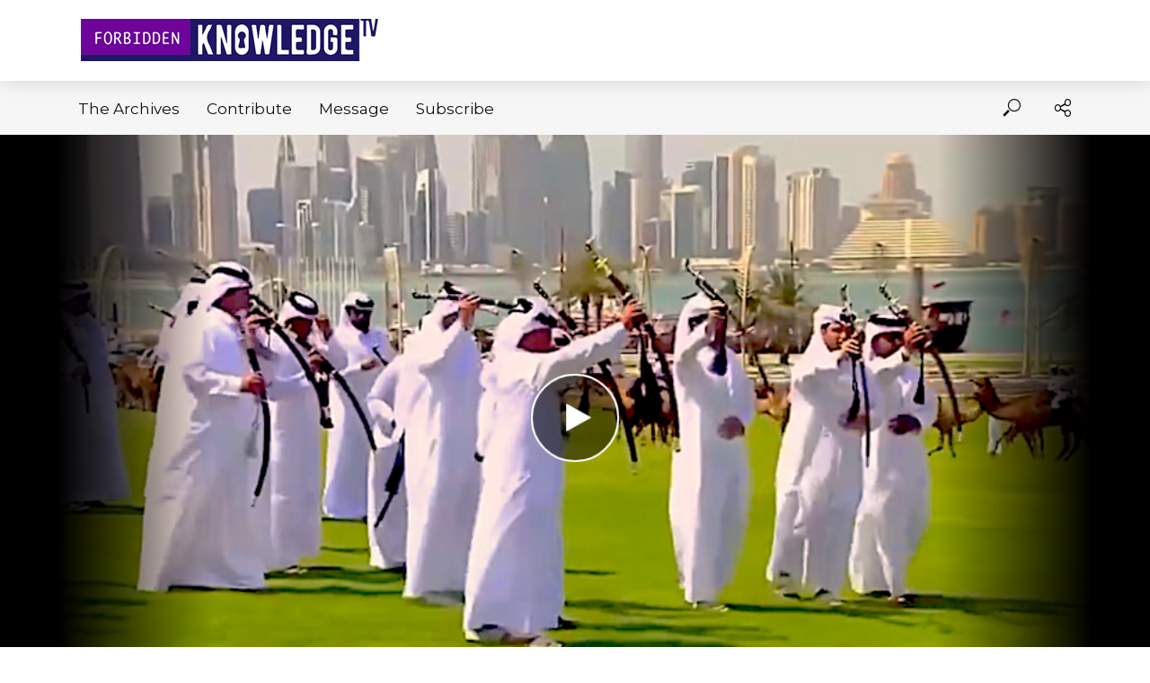

--- FILE ---
content_type: text/css
request_url: https://forbiddenknowledgetv.net/wp-content/themes/vlog/assets/css/min.css?ver=2.3.1
body_size: 273645
content:
@charset "UTF-8";.animated,.owl-carousel .animated{-webkit-animation-duration:1s;-webkit-animation-fill-mode:both}.img-responsive,.img-thumbnail,.mfp-image-holder .mfp-content,img.mfp-img{max-width:100%}.mfp-counter,.text-nowrap,.vlog-featured-2 .vlog-pe-n{white-space:nowrap}.lead,address,dl,hr{margin-bottom:20px}.mfp-arrow,.owl-carousel,.owl-carousel .owl-item,html{-webkit-tap-highlight-color:transparent}.animated{animation-duration:1s;animation-fill-mode:both}.animated.infinite{-webkit-animation-iteration-count:infinite;animation-iteration-count:infinite}.animated.hinge{-webkit-animation-duration:2s;animation-duration:2s}.animated.bounceIn,.animated.bounceOut,.animated.flipOutX,.animated.flipOutY{-webkit-animation-duration:.75s;animation-duration:.75s}@-webkit-keyframes bounce{20%,53%,80%,from,to{-webkit-animation-timing-function:cubic-bezier(.215,.61,.355,1);animation-timing-function:cubic-bezier(.215,.61,.355,1);-webkit-transform:translate3d(0,0,0);transform:translate3d(0,0,0)}40%,43%{-webkit-animation-timing-function:cubic-bezier(.755,.050,.855,.060);animation-timing-function:cubic-bezier(.755,.050,.855,.060);-webkit-transform:translate3d(0,-30px,0);transform:translate3d(0,-30px,0)}70%{-webkit-animation-timing-function:cubic-bezier(.755,.050,.855,.060);animation-timing-function:cubic-bezier(.755,.050,.855,.060);-webkit-transform:translate3d(0,-15px,0);transform:translate3d(0,-15px,0)}90%{-webkit-transform:translate3d(0,-4px,0);transform:translate3d(0,-4px,0)}}@keyframes bounce{20%,53%,80%,from,to{-webkit-animation-timing-function:cubic-bezier(.215,.61,.355,1);animation-timing-function:cubic-bezier(.215,.61,.355,1);-webkit-transform:translate3d(0,0,0);transform:translate3d(0,0,0)}40%,43%{-webkit-animation-timing-function:cubic-bezier(.755,.050,.855,.060);animation-timing-function:cubic-bezier(.755,.050,.855,.060);-webkit-transform:translate3d(0,-30px,0);transform:translate3d(0,-30px,0)}70%{-webkit-animation-timing-function:cubic-bezier(.755,.050,.855,.060);animation-timing-function:cubic-bezier(.755,.050,.855,.060);-webkit-transform:translate3d(0,-15px,0);transform:translate3d(0,-15px,0)}90%{-webkit-transform:translate3d(0,-4px,0);transform:translate3d(0,-4px,0)}}.bounce{-webkit-animation-name:bounce;animation-name:bounce;-webkit-transform-origin:center bottom;transform-origin:center bottom}@-webkit-keyframes flash{50%,from,to{opacity:1}25%,75%{opacity:0}}@keyframes flash{50%,from,to{opacity:1}25%,75%{opacity:0}}.flash{-webkit-animation-name:flash;animation-name:flash}@-webkit-keyframes pulse{from,to{-webkit-transform:scale3d(1,1,1);transform:scale3d(1,1,1)}50%{-webkit-transform:scale3d(1.05,1.05,1.05);transform:scale3d(1.05,1.05,1.05)}}@keyframes pulse{from,to{-webkit-transform:scale3d(1,1,1);transform:scale3d(1,1,1)}50%{-webkit-transform:scale3d(1.05,1.05,1.05);transform:scale3d(1.05,1.05,1.05)}}@-webkit-keyframes rubberBand{from,to{-webkit-transform:scale3d(1,1,1);transform:scale3d(1,1,1)}30%{-webkit-transform:scale3d(1.25,.75,1);transform:scale3d(1.25,.75,1)}40%{-webkit-transform:scale3d(.75,1.25,1);transform:scale3d(.75,1.25,1)}50%{-webkit-transform:scale3d(1.15,.85,1);transform:scale3d(1.15,.85,1)}65%{-webkit-transform:scale3d(.95,1.05,1);transform:scale3d(.95,1.05,1)}75%{-webkit-transform:scale3d(1.05,.95,1);transform:scale3d(1.05,.95,1)}}@keyframes rubberBand{from,to{-webkit-transform:scale3d(1,1,1);transform:scale3d(1,1,1)}30%{-webkit-transform:scale3d(1.25,.75,1);transform:scale3d(1.25,.75,1)}40%{-webkit-transform:scale3d(.75,1.25,1);transform:scale3d(.75,1.25,1)}50%{-webkit-transform:scale3d(1.15,.85,1);transform:scale3d(1.15,.85,1)}65%{-webkit-transform:scale3d(.95,1.05,1);transform:scale3d(.95,1.05,1)}75%{-webkit-transform:scale3d(1.05,.95,1);transform:scale3d(1.05,.95,1)}}.rubberBand{-webkit-animation-name:rubberBand;animation-name:rubberBand}@-webkit-keyframes shake{from,to{-webkit-transform:translate3d(0,0,0);transform:translate3d(0,0,0)}10%,30%,50%,70%,90%{-webkit-transform:translate3d(-10px,0,0);transform:translate3d(-10px,0,0)}20%,40%,60%,80%{-webkit-transform:translate3d(10px,0,0);transform:translate3d(10px,0,0)}}@keyframes shake{from,to{-webkit-transform:translate3d(0,0,0);transform:translate3d(0,0,0)}10%,30%,50%,70%,90%{-webkit-transform:translate3d(-10px,0,0);transform:translate3d(-10px,0,0)}20%,40%,60%,80%{-webkit-transform:translate3d(10px,0,0);transform:translate3d(10px,0,0)}}.shake{-webkit-animation-name:shake;animation-name:shake}@-webkit-keyframes headShake{0%{-webkit-transform:translateX(0);transform:translateX(0)}6.5%{-webkit-transform:translateX(-6px) rotateY(-9deg);transform:translateX(-6px) rotateY(-9deg)}18.5%{-webkit-transform:translateX(5px) rotateY(7deg);transform:translateX(5px) rotateY(7deg)}31.5%{-webkit-transform:translateX(-3px) rotateY(-5deg);transform:translateX(-3px) rotateY(-5deg)}43.5%{-webkit-transform:translateX(2px) rotateY(3deg);transform:translateX(2px) rotateY(3deg)}50%{-webkit-transform:translateX(0);transform:translateX(0)}}@keyframes headShake{0%{-webkit-transform:translateX(0);transform:translateX(0)}6.5%{-webkit-transform:translateX(-6px) rotateY(-9deg);transform:translateX(-6px) rotateY(-9deg)}18.5%{-webkit-transform:translateX(5px) rotateY(7deg);transform:translateX(5px) rotateY(7deg)}31.5%{-webkit-transform:translateX(-3px) rotateY(-5deg);transform:translateX(-3px) rotateY(-5deg)}43.5%{-webkit-transform:translateX(2px) rotateY(3deg);transform:translateX(2px) rotateY(3deg)}50%{-webkit-transform:translateX(0);transform:translateX(0)}}.headShake{-webkit-animation-timing-function:ease-in-out;animation-timing-function:ease-in-out;-webkit-animation-name:headShake;animation-name:headShake}@-webkit-keyframes swing{20%{-webkit-transform:rotate3d(0,0,1,15deg);transform:rotate3d(0,0,1,15deg)}40%{-webkit-transform:rotate3d(0,0,1,-10deg);transform:rotate3d(0,0,1,-10deg)}60%{-webkit-transform:rotate3d(0,0,1,5deg);transform:rotate3d(0,0,1,5deg)}80%{-webkit-transform:rotate3d(0,0,1,-5deg);transform:rotate3d(0,0,1,-5deg)}to{-webkit-transform:rotate3d(0,0,1,0deg);transform:rotate3d(0,0,1,0deg)}}@keyframes swing{20%{-webkit-transform:rotate3d(0,0,1,15deg);transform:rotate3d(0,0,1,15deg)}40%{-webkit-transform:rotate3d(0,0,1,-10deg);transform:rotate3d(0,0,1,-10deg)}60%{-webkit-transform:rotate3d(0,0,1,5deg);transform:rotate3d(0,0,1,5deg)}80%{-webkit-transform:rotate3d(0,0,1,-5deg);transform:rotate3d(0,0,1,-5deg)}to{-webkit-transform:rotate3d(0,0,1,0deg);transform:rotate3d(0,0,1,0deg)}}.swing{-webkit-transform-origin:top center;transform-origin:top center;-webkit-animation-name:swing;animation-name:swing}@-webkit-keyframes tada{from,to{-webkit-transform:scale3d(1,1,1);transform:scale3d(1,1,1)}10%,20%{-webkit-transform:scale3d(.9,.9,.9) rotate3d(0,0,1,-3deg);transform:scale3d(.9,.9,.9) rotate3d(0,0,1,-3deg)}30%,50%,70%,90%{-webkit-transform:scale3d(1.1,1.1,1.1) rotate3d(0,0,1,3deg);transform:scale3d(1.1,1.1,1.1) rotate3d(0,0,1,3deg)}40%,60%,80%{-webkit-transform:scale3d(1.1,1.1,1.1) rotate3d(0,0,1,-3deg);transform:scale3d(1.1,1.1,1.1) rotate3d(0,0,1,-3deg)}}@keyframes tada{from,to{-webkit-transform:scale3d(1,1,1);transform:scale3d(1,1,1)}10%,20%{-webkit-transform:scale3d(.9,.9,.9) rotate3d(0,0,1,-3deg);transform:scale3d(.9,.9,.9) rotate3d(0,0,1,-3deg)}30%,50%,70%,90%{-webkit-transform:scale3d(1.1,1.1,1.1) rotate3d(0,0,1,3deg);transform:scale3d(1.1,1.1,1.1) rotate3d(0,0,1,3deg)}40%,60%,80%{-webkit-transform:scale3d(1.1,1.1,1.1) rotate3d(0,0,1,-3deg);transform:scale3d(1.1,1.1,1.1) rotate3d(0,0,1,-3deg)}}.tada{-webkit-animation-name:tada;animation-name:tada}@-webkit-keyframes wobble{from,to{-webkit-transform:none;transform:none}15%{-webkit-transform:translate3d(-25%,0,0) rotate3d(0,0,1,-5deg);transform:translate3d(-25%,0,0) rotate3d(0,0,1,-5deg)}30%{-webkit-transform:translate3d(20%,0,0) rotate3d(0,0,1,3deg);transform:translate3d(20%,0,0) rotate3d(0,0,1,3deg)}45%{-webkit-transform:translate3d(-15%,0,0) rotate3d(0,0,1,-3deg);transform:translate3d(-15%,0,0) rotate3d(0,0,1,-3deg)}60%{-webkit-transform:translate3d(10%,0,0) rotate3d(0,0,1,2deg);transform:translate3d(10%,0,0) rotate3d(0,0,1,2deg)}75%{-webkit-transform:translate3d(-5%,0,0) rotate3d(0,0,1,-1deg);transform:translate3d(-5%,0,0) rotate3d(0,0,1,-1deg)}}@keyframes wobble{from,to{-webkit-transform:none;transform:none}15%{-webkit-transform:translate3d(-25%,0,0) rotate3d(0,0,1,-5deg);transform:translate3d(-25%,0,0) rotate3d(0,0,1,-5deg)}30%{-webkit-transform:translate3d(20%,0,0) rotate3d(0,0,1,3deg);transform:translate3d(20%,0,0) rotate3d(0,0,1,3deg)}45%{-webkit-transform:translate3d(-15%,0,0) rotate3d(0,0,1,-3deg);transform:translate3d(-15%,0,0) rotate3d(0,0,1,-3deg)}60%{-webkit-transform:translate3d(10%,0,0) rotate3d(0,0,1,2deg);transform:translate3d(10%,0,0) rotate3d(0,0,1,2deg)}75%{-webkit-transform:translate3d(-5%,0,0) rotate3d(0,0,1,-1deg);transform:translate3d(-5%,0,0) rotate3d(0,0,1,-1deg)}}.wobble{-webkit-animation-name:wobble;animation-name:wobble}@-webkit-keyframes jello{11.1%,from,to{-webkit-transform:none;transform:none}22.2%{-webkit-transform:skewX(-12.5deg) skewY(-12.5deg);transform:skewX(-12.5deg) skewY(-12.5deg)}33.3%{-webkit-transform:skewX(6.25deg) skewY(6.25deg);transform:skewX(6.25deg) skewY(6.25deg)}44.4%{-webkit-transform:skewX(-3.125deg) skewY(-3.125deg);transform:skewX(-3.125deg) skewY(-3.125deg)}55.5%{-webkit-transform:skewX(1.5625deg) skewY(1.5625deg);transform:skewX(1.5625deg) skewY(1.5625deg)}66.6%{-webkit-transform:skewX(-.78125deg) skewY(-.78125deg);transform:skewX(-.78125deg) skewY(-.78125deg)}77.7%{-webkit-transform:skewX(.390625deg) skewY(.390625deg);transform:skewX(.390625deg) skewY(.390625deg)}88.8%{-webkit-transform:skewX(-.1953125deg) skewY(-.1953125deg);transform:skewX(-.1953125deg) skewY(-.1953125deg)}}@keyframes jello{11.1%,from,to{-webkit-transform:none;transform:none}22.2%{-webkit-transform:skewX(-12.5deg) skewY(-12.5deg);transform:skewX(-12.5deg) skewY(-12.5deg)}33.3%{-webkit-transform:skewX(6.25deg) skewY(6.25deg);transform:skewX(6.25deg) skewY(6.25deg)}44.4%{-webkit-transform:skewX(-3.125deg) skewY(-3.125deg);transform:skewX(-3.125deg) skewY(-3.125deg)}55.5%{-webkit-transform:skewX(1.5625deg) skewY(1.5625deg);transform:skewX(1.5625deg) skewY(1.5625deg)}66.6%{-webkit-transform:skewX(-.78125deg) skewY(-.78125deg);transform:skewX(-.78125deg) skewY(-.78125deg)}77.7%{-webkit-transform:skewX(.390625deg) skewY(.390625deg);transform:skewX(.390625deg) skewY(.390625deg)}88.8%{-webkit-transform:skewX(-.1953125deg) skewY(-.1953125deg);transform:skewX(-.1953125deg) skewY(-.1953125deg)}}.jello{-webkit-animation-name:jello;animation-name:jello;-webkit-transform-origin:center;transform-origin:center}@-webkit-keyframes bounceIn{20%,40%,60%,80%,from,to{-webkit-animation-timing-function:cubic-bezier(.215,.61,.355,1);animation-timing-function:cubic-bezier(.215,.61,.355,1)}0%{opacity:0;-webkit-transform:scale3d(.3,.3,.3);transform:scale3d(.3,.3,.3)}20%{-webkit-transform:scale3d(1.1,1.1,1.1);transform:scale3d(1.1,1.1,1.1)}40%{-webkit-transform:scale3d(.9,.9,.9);transform:scale3d(.9,.9,.9)}60%{opacity:1;-webkit-transform:scale3d(1.03,1.03,1.03);transform:scale3d(1.03,1.03,1.03)}80%{-webkit-transform:scale3d(.97,.97,.97);transform:scale3d(.97,.97,.97)}to{opacity:1;-webkit-transform:scale3d(1,1,1);transform:scale3d(1,1,1)}}@keyframes bounceIn{20%,40%,60%,80%,from,to{-webkit-animation-timing-function:cubic-bezier(.215,.61,.355,1);animation-timing-function:cubic-bezier(.215,.61,.355,1)}0%{opacity:0;-webkit-transform:scale3d(.3,.3,.3);transform:scale3d(.3,.3,.3)}20%{-webkit-transform:scale3d(1.1,1.1,1.1);transform:scale3d(1.1,1.1,1.1)}40%{-webkit-transform:scale3d(.9,.9,.9);transform:scale3d(.9,.9,.9)}60%{opacity:1;-webkit-transform:scale3d(1.03,1.03,1.03);transform:scale3d(1.03,1.03,1.03)}80%{-webkit-transform:scale3d(.97,.97,.97);transform:scale3d(.97,.97,.97)}to{opacity:1;-webkit-transform:scale3d(1,1,1);transform:scale3d(1,1,1)}}.bounceIn{-webkit-animation-name:bounceIn;animation-name:bounceIn}@-webkit-keyframes bounceInDown{60%,75%,90%,from,to{-webkit-animation-timing-function:cubic-bezier(.215,.61,.355,1);animation-timing-function:cubic-bezier(.215,.61,.355,1)}0%{opacity:0;-webkit-transform:translate3d(0,-3000px,0);transform:translate3d(0,-3000px,0)}60%{opacity:1;-webkit-transform:translate3d(0,25px,0);transform:translate3d(0,25px,0)}75%{-webkit-transform:translate3d(0,-10px,0);transform:translate3d(0,-10px,0)}90%{-webkit-transform:translate3d(0,5px,0);transform:translate3d(0,5px,0)}to{-webkit-transform:none;transform:none}}@keyframes bounceInDown{60%,75%,90%,from,to{-webkit-animation-timing-function:cubic-bezier(.215,.61,.355,1);animation-timing-function:cubic-bezier(.215,.61,.355,1)}0%{opacity:0;-webkit-transform:translate3d(0,-3000px,0);transform:translate3d(0,-3000px,0)}60%{opacity:1;-webkit-transform:translate3d(0,25px,0);transform:translate3d(0,25px,0)}75%{-webkit-transform:translate3d(0,-10px,0);transform:translate3d(0,-10px,0)}90%{-webkit-transform:translate3d(0,5px,0);transform:translate3d(0,5px,0)}to{-webkit-transform:none;transform:none}}.bounceInDown{-webkit-animation-name:bounceInDown;animation-name:bounceInDown}@-webkit-keyframes bounceInLeft{60%,75%,90%,from,to{-webkit-animation-timing-function:cubic-bezier(.215,.61,.355,1);animation-timing-function:cubic-bezier(.215,.61,.355,1)}0%{opacity:0;-webkit-transform:translate3d(-3000px,0,0);transform:translate3d(-3000px,0,0)}60%{opacity:1;-webkit-transform:translate3d(25px,0,0);transform:translate3d(25px,0,0)}75%{-webkit-transform:translate3d(-10px,0,0);transform:translate3d(-10px,0,0)}90%{-webkit-transform:translate3d(5px,0,0);transform:translate3d(5px,0,0)}to{-webkit-transform:none;transform:none}}@keyframes bounceInLeft{60%,75%,90%,from,to{-webkit-animation-timing-function:cubic-bezier(.215,.61,.355,1);animation-timing-function:cubic-bezier(.215,.61,.355,1)}0%{opacity:0;-webkit-transform:translate3d(-3000px,0,0);transform:translate3d(-3000px,0,0)}60%{opacity:1;-webkit-transform:translate3d(25px,0,0);transform:translate3d(25px,0,0)}75%{-webkit-transform:translate3d(-10px,0,0);transform:translate3d(-10px,0,0)}90%{-webkit-transform:translate3d(5px,0,0);transform:translate3d(5px,0,0)}to{-webkit-transform:none;transform:none}}.bounceInLeft{-webkit-animation-name:bounceInLeft;animation-name:bounceInLeft}@-webkit-keyframes bounceInRight{60%,75%,90%,from,to{-webkit-animation-timing-function:cubic-bezier(.215,.61,.355,1);animation-timing-function:cubic-bezier(.215,.61,.355,1)}from{opacity:0;-webkit-transform:translate3d(3000px,0,0);transform:translate3d(3000px,0,0)}60%{opacity:1;-webkit-transform:translate3d(-25px,0,0);transform:translate3d(-25px,0,0)}75%{-webkit-transform:translate3d(10px,0,0);transform:translate3d(10px,0,0)}90%{-webkit-transform:translate3d(-5px,0,0);transform:translate3d(-5px,0,0)}to{-webkit-transform:none;transform:none}}@keyframes bounceInRight{60%,75%,90%,from,to{-webkit-animation-timing-function:cubic-bezier(.215,.61,.355,1);animation-timing-function:cubic-bezier(.215,.61,.355,1)}from{opacity:0;-webkit-transform:translate3d(3000px,0,0);transform:translate3d(3000px,0,0)}60%{opacity:1;-webkit-transform:translate3d(-25px,0,0);transform:translate3d(-25px,0,0)}75%{-webkit-transform:translate3d(10px,0,0);transform:translate3d(10px,0,0)}90%{-webkit-transform:translate3d(-5px,0,0);transform:translate3d(-5px,0,0)}to{-webkit-transform:none;transform:none}}.bounceInRight{-webkit-animation-name:bounceInRight;animation-name:bounceInRight}@-webkit-keyframes bounceInUp{60%,75%,90%,from,to{-webkit-animation-timing-function:cubic-bezier(.215,.61,.355,1);animation-timing-function:cubic-bezier(.215,.61,.355,1)}from{opacity:0;-webkit-transform:translate3d(0,3000px,0);transform:translate3d(0,3000px,0)}60%{opacity:1;-webkit-transform:translate3d(0,-20px,0);transform:translate3d(0,-20px,0)}75%{-webkit-transform:translate3d(0,10px,0);transform:translate3d(0,10px,0)}90%{-webkit-transform:translate3d(0,-5px,0);transform:translate3d(0,-5px,0)}to{-webkit-transform:translate3d(0,0,0);transform:translate3d(0,0,0)}}@keyframes bounceInUp{60%,75%,90%,from,to{-webkit-animation-timing-function:cubic-bezier(.215,.61,.355,1);animation-timing-function:cubic-bezier(.215,.61,.355,1)}from{opacity:0;-webkit-transform:translate3d(0,3000px,0);transform:translate3d(0,3000px,0)}60%{opacity:1;-webkit-transform:translate3d(0,-20px,0);transform:translate3d(0,-20px,0)}75%{-webkit-transform:translate3d(0,10px,0);transform:translate3d(0,10px,0)}90%{-webkit-transform:translate3d(0,-5px,0);transform:translate3d(0,-5px,0)}to{-webkit-transform:translate3d(0,0,0);transform:translate3d(0,0,0)}}.bounceInUp{-webkit-animation-name:bounceInUp;animation-name:bounceInUp}@-webkit-keyframes bounceOut{20%{-webkit-transform:scale3d(.9,.9,.9);transform:scale3d(.9,.9,.9)}50%,55%{opacity:1;-webkit-transform:scale3d(1.1,1.1,1.1);transform:scale3d(1.1,1.1,1.1)}to{opacity:0;-webkit-transform:scale3d(.3,.3,.3);transform:scale3d(.3,.3,.3)}}@keyframes bounceOut{20%{-webkit-transform:scale3d(.9,.9,.9);transform:scale3d(.9,.9,.9)}50%,55%{opacity:1;-webkit-transform:scale3d(1.1,1.1,1.1);transform:scale3d(1.1,1.1,1.1)}to{opacity:0;-webkit-transform:scale3d(.3,.3,.3);transform:scale3d(.3,.3,.3)}}.bounceOut{-webkit-animation-name:bounceOut;animation-name:bounceOut}@-webkit-keyframes bounceOutDown{20%{-webkit-transform:translate3d(0,10px,0);transform:translate3d(0,10px,0)}40%,45%{opacity:1;-webkit-transform:translate3d(0,-20px,0);transform:translate3d(0,-20px,0)}to{opacity:0;-webkit-transform:translate3d(0,2000px,0);transform:translate3d(0,2000px,0)}}@keyframes bounceOutDown{20%{-webkit-transform:translate3d(0,10px,0);transform:translate3d(0,10px,0)}40%,45%{opacity:1;-webkit-transform:translate3d(0,-20px,0);transform:translate3d(0,-20px,0)}to{opacity:0;-webkit-transform:translate3d(0,2000px,0);transform:translate3d(0,2000px,0)}}.bounceOutDown{-webkit-animation-name:bounceOutDown;animation-name:bounceOutDown}@-webkit-keyframes bounceOutLeft{20%{opacity:1;-webkit-transform:translate3d(20px,0,0);transform:translate3d(20px,0,0)}to{opacity:0;-webkit-transform:translate3d(-2000px,0,0);transform:translate3d(-2000px,0,0)}}@keyframes bounceOutLeft{20%{opacity:1;-webkit-transform:translate3d(20px,0,0);transform:translate3d(20px,0,0)}to{opacity:0;-webkit-transform:translate3d(-2000px,0,0);transform:translate3d(-2000px,0,0)}}.bounceOutLeft{-webkit-animation-name:bounceOutLeft;animation-name:bounceOutLeft}@-webkit-keyframes bounceOutRight{20%{opacity:1;-webkit-transform:translate3d(-20px,0,0);transform:translate3d(-20px,0,0)}to{opacity:0;-webkit-transform:translate3d(2000px,0,0);transform:translate3d(2000px,0,0)}}@keyframes bounceOutRight{20%{opacity:1;-webkit-transform:translate3d(-20px,0,0);transform:translate3d(-20px,0,0)}to{opacity:0;-webkit-transform:translate3d(2000px,0,0);transform:translate3d(2000px,0,0)}}.bounceOutRight{-webkit-animation-name:bounceOutRight;animation-name:bounceOutRight}@-webkit-keyframes bounceOutUp{20%{-webkit-transform:translate3d(0,-10px,0);transform:translate3d(0,-10px,0)}40%,45%{opacity:1;-webkit-transform:translate3d(0,20px,0);transform:translate3d(0,20px,0)}to{opacity:0;-webkit-transform:translate3d(0,-2000px,0);transform:translate3d(0,-2000px,0)}}@keyframes bounceOutUp{20%{-webkit-transform:translate3d(0,-10px,0);transform:translate3d(0,-10px,0)}40%,45%{opacity:1;-webkit-transform:translate3d(0,20px,0);transform:translate3d(0,20px,0)}to{opacity:0;-webkit-transform:translate3d(0,-2000px,0);transform:translate3d(0,-2000px,0)}}.bounceOutUp{-webkit-animation-name:bounceOutUp;animation-name:bounceOutUp}@-webkit-keyframes fadeIn{from{opacity:0}to{opacity:1}}@keyframes fadeIn{from{opacity:0}to{opacity:1}}.fadeIn .vlog-cover,.fadeIn .vlog-featured-info,.fadeOut.active{-webkit-animation-name:fadeIn;animation-name:fadeIn}@supports (-ms-ime-align:auto){.fadeIn .vlog-cover,.fadeIn .vlog-featured-info{-webkit-animation-name:none;animation-name:none}}@-webkit-keyframes fadeInDown{from{opacity:0;-webkit-transform:translate3d(0,-100%,0);transform:translate3d(0,-100%,0)}to{opacity:1;-webkit-transform:none;transform:none}}@keyframes fadeInDown{from{opacity:0;-webkit-transform:translate3d(0,-100%,0);transform:translate3d(0,-100%,0)}to{opacity:1;-webkit-transform:none;transform:none}}.fadeInDown{-webkit-animation-name:fadeInDown;animation-name:fadeInDown}@-webkit-keyframes fadeInDownBig{from{opacity:0;-webkit-transform:translate3d(0,-2000px,0);transform:translate3d(0,-2000px,0)}to{opacity:1;-webkit-transform:none;transform:none}}@keyframes fadeInDownBig{from{opacity:0;-webkit-transform:translate3d(0,-2000px,0);transform:translate3d(0,-2000px,0)}to{opacity:1;-webkit-transform:none;transform:none}}.fadeInDownBig{-webkit-animation-name:fadeInDownBig;animation-name:fadeInDownBig}@-webkit-keyframes fadeInLeft{from{opacity:0;-webkit-transform:translate3d(-100%,0,0);transform:translate3d(-100%,0,0)}to{opacity:1;-webkit-transform:none;transform:none}}@keyframes fadeInLeft{from{opacity:0;-webkit-transform:translate3d(-100%,0,0);transform:translate3d(-100%,0,0)}to{opacity:1;-webkit-transform:none;transform:none}}.fadeInLeft{-webkit-animation-name:fadeInLeft;animation-name:fadeInLeft}@-webkit-keyframes fadeInLeftBig{from{opacity:0;-webkit-transform:translate3d(-2000px,0,0);transform:translate3d(-2000px,0,0)}to{opacity:1;-webkit-transform:none;transform:none}}@keyframes fadeInLeftBig{from{opacity:0;-webkit-transform:translate3d(-2000px,0,0);transform:translate3d(-2000px,0,0)}to{opacity:1;-webkit-transform:none;transform:none}}.fadeInLeftBig{-webkit-animation-name:fadeInLeftBig;animation-name:fadeInLeftBig}@-webkit-keyframes fadeInRight{from{opacity:0;-webkit-transform:translate3d(100%,0,0);transform:translate3d(100%,0,0)}to{opacity:1;-webkit-transform:none;transform:none}}@keyframes fadeInRight{from{opacity:0;-webkit-transform:translate3d(100%,0,0);transform:translate3d(100%,0,0)}to{opacity:1;-webkit-transform:none;transform:none}}.fadeInRight{-webkit-animation-name:fadeInRight;animation-name:fadeInRight}@-webkit-keyframes fadeInRightBig{from{opacity:0;-webkit-transform:translate3d(2000px,0,0);transform:translate3d(2000px,0,0)}to{opacity:1;-webkit-transform:none;transform:none}}@keyframes fadeInRightBig{from{opacity:0;-webkit-transform:translate3d(2000px,0,0);transform:translate3d(2000px,0,0)}to{opacity:1;-webkit-transform:none;transform:none}}.fadeInRightBig{-webkit-animation-name:fadeInRightBig;animation-name:fadeInRightBig}@-webkit-keyframes fadeInUp{from{opacity:0;-webkit-transform:translate3d(0,100%,0);transform:translate3d(0,100%,0)}to{opacity:1;-webkit-transform:none;transform:none}}@keyframes fadeInUp{from{opacity:0;-webkit-transform:translate3d(0,100%,0);transform:translate3d(0,100%,0)}to{opacity:1;-webkit-transform:none;transform:none}}.fadeInUp{-webkit-animation-name:fadeInUp;animation-name:fadeInUp}@-webkit-keyframes fadeInUpBig{from{opacity:0;-webkit-transform:translate3d(0,2000px,0);transform:translate3d(0,2000px,0)}to{opacity:1;-webkit-transform:none;transform:none}}@keyframes fadeInUpBig{from{opacity:0;-webkit-transform:translate3d(0,2000px,0);transform:translate3d(0,2000px,0)}to{opacity:1;-webkit-transform:none;transform:none}}.fadeInUpBig{-webkit-animation-name:fadeInUpBig;animation-name:fadeInUpBig}@-webkit-keyframes fadeOut{from{opacity:1}to{opacity:0}}@keyframes fadeOut{from{opacity:1}to{opacity:0}}.fadeOut{-webkit-animation-name:fadeOut;animation-name:fadeOut}@-webkit-keyframes fadeOutDown{from{opacity:1}to{opacity:0;-webkit-transform:translate3d(0,100%,0);transform:translate3d(0,100%,0)}}@keyframes fadeOutDown{from{opacity:1}to{opacity:0;-webkit-transform:translate3d(0,100%,0);transform:translate3d(0,100%,0)}}.fadeOutDown{-webkit-animation-name:fadeOutDown;animation-name:fadeOutDown}@-webkit-keyframes fadeOutDownBig{from{opacity:1}to{opacity:0;-webkit-transform:translate3d(0,2000px,0);transform:translate3d(0,2000px,0)}}@keyframes fadeOutDownBig{from{opacity:1}to{opacity:0;-webkit-transform:translate3d(0,2000px,0);transform:translate3d(0,2000px,0)}}.fadeOutDownBig{-webkit-animation-name:fadeOutDownBig;animation-name:fadeOutDownBig}@-webkit-keyframes fadeOutLeft{from{opacity:1}to{opacity:0;-webkit-transform:translate3d(-100%,0,0);transform:translate3d(-100%,0,0)}}@keyframes fadeOutLeft{from{opacity:1}to{opacity:0;-webkit-transform:translate3d(-100%,0,0);transform:translate3d(-100%,0,0)}}.fadeOutLeft{-webkit-animation-name:fadeOutLeft;animation-name:fadeOutLeft}@-webkit-keyframes fadeOutLeftBig{from{opacity:1}to{opacity:0;-webkit-transform:translate3d(-2000px,0,0);transform:translate3d(-2000px,0,0)}}@keyframes fadeOutLeftBig{from{opacity:1}to{opacity:0;-webkit-transform:translate3d(-2000px,0,0);transform:translate3d(-2000px,0,0)}}.fadeOutLeftBig{-webkit-animation-name:fadeOutLeftBig;animation-name:fadeOutLeftBig}@-webkit-keyframes fadeOutRight{from{opacity:1}to{opacity:0;-webkit-transform:translate3d(100%,0,0);transform:translate3d(100%,0,0)}}@keyframes fadeOutRight{from{opacity:1}to{opacity:0;-webkit-transform:translate3d(100%,0,0);transform:translate3d(100%,0,0)}}.fadeOutRight{-webkit-animation-name:fadeOutRight;animation-name:fadeOutRight}@-webkit-keyframes fadeOutRightBig{from{opacity:1}to{opacity:0;-webkit-transform:translate3d(2000px,0,0);transform:translate3d(2000px,0,0)}}@keyframes fadeOutRightBig{from{opacity:1}to{opacity:0;-webkit-transform:translate3d(2000px,0,0);transform:translate3d(2000px,0,0)}}.fadeOutRightBig{-webkit-animation-name:fadeOutRightBig;animation-name:fadeOutRightBig}@-webkit-keyframes fadeOutUp{from{opacity:1}to{opacity:0;-webkit-transform:translate3d(0,-100%,0);transform:translate3d(0,-100%,0)}}@keyframes fadeOutUp{from{opacity:1}to{opacity:0;-webkit-transform:translate3d(0,-100%,0);transform:translate3d(0,-100%,0)}}.fadeOutUp{-webkit-animation-name:fadeOutUp;animation-name:fadeOutUp}@-webkit-keyframes fadeOutUpBig{from{opacity:1}to{opacity:0;-webkit-transform:translate3d(0,-2000px,0);transform:translate3d(0,-2000px,0)}}@keyframes fadeOutUpBig{from{opacity:1}to{opacity:0;-webkit-transform:translate3d(0,-2000px,0);transform:translate3d(0,-2000px,0)}}.fadeOutUpBig{-webkit-animation-name:fadeOutUpBig;animation-name:fadeOutUpBig}@-webkit-keyframes flip{from{-webkit-transform:perspective(400px) rotate3d(0,1,0,-360deg);transform:perspective(400px) rotate3d(0,1,0,-360deg);-webkit-animation-timing-function:ease-out;animation-timing-function:ease-out}40%{-webkit-transform:perspective(400px) translate3d(0,0,150px) rotate3d(0,1,0,-190deg);transform:perspective(400px) translate3d(0,0,150px) rotate3d(0,1,0,-190deg);-webkit-animation-timing-function:ease-out;animation-timing-function:ease-out}50%{-webkit-transform:perspective(400px) translate3d(0,0,150px) rotate3d(0,1,0,-170deg);transform:perspective(400px) translate3d(0,0,150px) rotate3d(0,1,0,-170deg);-webkit-animation-timing-function:ease-in;animation-timing-function:ease-in}80%{-webkit-transform:perspective(400px) scale3d(.95,.95,.95);transform:perspective(400px) scale3d(.95,.95,.95);-webkit-animation-timing-function:ease-in;animation-timing-function:ease-in}to{-webkit-transform:perspective(400px);transform:perspective(400px);-webkit-animation-timing-function:ease-in;animation-timing-function:ease-in}}@keyframes flip{from{-webkit-transform:perspective(400px) rotate3d(0,1,0,-360deg);transform:perspective(400px) rotate3d(0,1,0,-360deg);-webkit-animation-timing-function:ease-out;animation-timing-function:ease-out}40%{-webkit-transform:perspective(400px) translate3d(0,0,150px) rotate3d(0,1,0,-190deg);transform:perspective(400px) translate3d(0,0,150px) rotate3d(0,1,0,-190deg);-webkit-animation-timing-function:ease-out;animation-timing-function:ease-out}50%{-webkit-transform:perspective(400px) translate3d(0,0,150px) rotate3d(0,1,0,-170deg);transform:perspective(400px) translate3d(0,0,150px) rotate3d(0,1,0,-170deg);-webkit-animation-timing-function:ease-in;animation-timing-function:ease-in}80%{-webkit-transform:perspective(400px) scale3d(.95,.95,.95);transform:perspective(400px) scale3d(.95,.95,.95);-webkit-animation-timing-function:ease-in;animation-timing-function:ease-in}to{-webkit-transform:perspective(400px);transform:perspective(400px);-webkit-animation-timing-function:ease-in;animation-timing-function:ease-in}}.animated.flip{-webkit-backface-visibility:visible;backface-visibility:visible;-webkit-animation-name:flip;animation-name:flip}@-webkit-keyframes flipInX{from{-webkit-transform:perspective(400px) rotate3d(1,0,0,90deg);transform:perspective(400px) rotate3d(1,0,0,90deg);-webkit-animation-timing-function:ease-in;animation-timing-function:ease-in;opacity:0}40%{-webkit-transform:perspective(400px) rotate3d(1,0,0,-20deg);transform:perspective(400px) rotate3d(1,0,0,-20deg);-webkit-animation-timing-function:ease-in;animation-timing-function:ease-in}60%{-webkit-transform:perspective(400px) rotate3d(1,0,0,10deg);transform:perspective(400px) rotate3d(1,0,0,10deg);opacity:1}80%{-webkit-transform:perspective(400px) rotate3d(1,0,0,-5deg);transform:perspective(400px) rotate3d(1,0,0,-5deg)}to{-webkit-transform:perspective(400px);transform:perspective(400px)}}@keyframes flipInX{from{-webkit-transform:perspective(400px) rotate3d(1,0,0,90deg);transform:perspective(400px) rotate3d(1,0,0,90deg);-webkit-animation-timing-function:ease-in;animation-timing-function:ease-in;opacity:0}40%{-webkit-transform:perspective(400px) rotate3d(1,0,0,-20deg);transform:perspective(400px) rotate3d(1,0,0,-20deg);-webkit-animation-timing-function:ease-in;animation-timing-function:ease-in}60%{-webkit-transform:perspective(400px) rotate3d(1,0,0,10deg);transform:perspective(400px) rotate3d(1,0,0,10deg);opacity:1}80%{-webkit-transform:perspective(400px) rotate3d(1,0,0,-5deg);transform:perspective(400px) rotate3d(1,0,0,-5deg)}to{-webkit-transform:perspective(400px);transform:perspective(400px)}}.flipInX{-webkit-backface-visibility:visible!important;backface-visibility:visible!important;-webkit-animation-name:flipInX;animation-name:flipInX}.flipInY,.flipOutX{-webkit-backface-visibility:visible!important}@-webkit-keyframes flipInY{from{-webkit-transform:perspective(400px) rotate3d(0,1,0,90deg);transform:perspective(400px) rotate3d(0,1,0,90deg);-webkit-animation-timing-function:ease-in;animation-timing-function:ease-in;opacity:0}40%{-webkit-transform:perspective(400px) rotate3d(0,1,0,-20deg);transform:perspective(400px) rotate3d(0,1,0,-20deg);-webkit-animation-timing-function:ease-in;animation-timing-function:ease-in}60%{-webkit-transform:perspective(400px) rotate3d(0,1,0,10deg);transform:perspective(400px) rotate3d(0,1,0,10deg);opacity:1}80%{-webkit-transform:perspective(400px) rotate3d(0,1,0,-5deg);transform:perspective(400px) rotate3d(0,1,0,-5deg)}to{-webkit-transform:perspective(400px);transform:perspective(400px)}}@keyframes flipInY{from{-webkit-transform:perspective(400px) rotate3d(0,1,0,90deg);transform:perspective(400px) rotate3d(0,1,0,90deg);-webkit-animation-timing-function:ease-in;animation-timing-function:ease-in;opacity:0}40%{-webkit-transform:perspective(400px) rotate3d(0,1,0,-20deg);transform:perspective(400px) rotate3d(0,1,0,-20deg);-webkit-animation-timing-function:ease-in;animation-timing-function:ease-in}60%{-webkit-transform:perspective(400px) rotate3d(0,1,0,10deg);transform:perspective(400px) rotate3d(0,1,0,10deg);opacity:1}80%{-webkit-transform:perspective(400px) rotate3d(0,1,0,-5deg);transform:perspective(400px) rotate3d(0,1,0,-5deg)}to{-webkit-transform:perspective(400px);transform:perspective(400px)}}.flipInY{backface-visibility:visible!important;-webkit-animation-name:flipInY;animation-name:flipInY}@-webkit-keyframes flipOutX{from{-webkit-transform:perspective(400px);transform:perspective(400px)}30%{-webkit-transform:perspective(400px) rotate3d(1,0,0,-20deg);transform:perspective(400px) rotate3d(1,0,0,-20deg);opacity:1}to{-webkit-transform:perspective(400px) rotate3d(1,0,0,90deg);transform:perspective(400px) rotate3d(1,0,0,90deg);opacity:0}}@keyframes flipOutX{from{-webkit-transform:perspective(400px);transform:perspective(400px)}30%{-webkit-transform:perspective(400px) rotate3d(1,0,0,-20deg);transform:perspective(400px) rotate3d(1,0,0,-20deg);opacity:1}to{-webkit-transform:perspective(400px) rotate3d(1,0,0,90deg);transform:perspective(400px) rotate3d(1,0,0,90deg);opacity:0}}.flipOutX{-webkit-animation-name:flipOutX;animation-name:flipOutX;backface-visibility:visible!important}@-webkit-keyframes flipOutY{from{-webkit-transform:perspective(400px);transform:perspective(400px)}30%{-webkit-transform:perspective(400px) rotate3d(0,1,0,-15deg);transform:perspective(400px) rotate3d(0,1,0,-15deg);opacity:1}to{-webkit-transform:perspective(400px) rotate3d(0,1,0,90deg);transform:perspective(400px) rotate3d(0,1,0,90deg);opacity:0}}@keyframes flipOutY{from{-webkit-transform:perspective(400px);transform:perspective(400px)}30%{-webkit-transform:perspective(400px) rotate3d(0,1,0,-15deg);transform:perspective(400px) rotate3d(0,1,0,-15deg);opacity:1}to{-webkit-transform:perspective(400px) rotate3d(0,1,0,90deg);transform:perspective(400px) rotate3d(0,1,0,90deg);opacity:0}}.flipOutY{-webkit-backface-visibility:visible!important;backface-visibility:visible!important;-webkit-animation-name:flipOutY;animation-name:flipOutY}@-webkit-keyframes lightSpeedIn{from{-webkit-transform:translate3d(100%,0,0) skewX(-30deg);transform:translate3d(100%,0,0) skewX(-30deg);opacity:0}60%{-webkit-transform:skewX(20deg);transform:skewX(20deg);opacity:1}80%{-webkit-transform:skewX(-5deg);transform:skewX(-5deg);opacity:1}to{-webkit-transform:none;transform:none;opacity:1}}@keyframes lightSpeedIn{from{-webkit-transform:translate3d(100%,0,0) skewX(-30deg);transform:translate3d(100%,0,0) skewX(-30deg);opacity:0}60%{-webkit-transform:skewX(20deg);transform:skewX(20deg);opacity:1}80%{-webkit-transform:skewX(-5deg);transform:skewX(-5deg);opacity:1}to{-webkit-transform:none;transform:none;opacity:1}}.lightSpeedIn{-webkit-animation-name:lightSpeedIn;animation-name:lightSpeedIn;-webkit-animation-timing-function:ease-out;animation-timing-function:ease-out}@-webkit-keyframes lightSpeedOut{from{opacity:1}to{-webkit-transform:translate3d(100%,0,0) skewX(30deg);transform:translate3d(100%,0,0) skewX(30deg);opacity:0}}@keyframes lightSpeedOut{from{opacity:1}to{-webkit-transform:translate3d(100%,0,0) skewX(30deg);transform:translate3d(100%,0,0) skewX(30deg);opacity:0}}.lightSpeedOut{-webkit-animation-name:lightSpeedOut;animation-name:lightSpeedOut;-webkit-animation-timing-function:ease-in;animation-timing-function:ease-in}@-webkit-keyframes rotateIn{from{-webkit-transform-origin:center;transform-origin:center;-webkit-transform:rotate3d(0,0,1,-200deg);transform:rotate3d(0,0,1,-200deg);opacity:0}to{-webkit-transform-origin:center;transform-origin:center;-webkit-transform:none;transform:none;opacity:1}}@keyframes rotateIn{from{-webkit-transform-origin:center;transform-origin:center;-webkit-transform:rotate3d(0,0,1,-200deg);transform:rotate3d(0,0,1,-200deg);opacity:0}to{-webkit-transform-origin:center;transform-origin:center;-webkit-transform:none;transform:none;opacity:1}}.rotateIn{-webkit-animation-name:rotateIn;animation-name:rotateIn}@-webkit-keyframes rotateInDownLeft{from{-webkit-transform-origin:left bottom;transform-origin:left bottom;-webkit-transform:rotate3d(0,0,1,-45deg);transform:rotate3d(0,0,1,-45deg);opacity:0}to{-webkit-transform-origin:left bottom;transform-origin:left bottom;-webkit-transform:none;transform:none;opacity:1}}@keyframes rotateInDownLeft{from{-webkit-transform-origin:left bottom;transform-origin:left bottom;-webkit-transform:rotate3d(0,0,1,-45deg);transform:rotate3d(0,0,1,-45deg);opacity:0}to{-webkit-transform-origin:left bottom;transform-origin:left bottom;-webkit-transform:none;transform:none;opacity:1}}.rotateInDownLeft{-webkit-animation-name:rotateInDownLeft;animation-name:rotateInDownLeft}@-webkit-keyframes rotateInDownRight{from{-webkit-transform-origin:right bottom;transform-origin:right bottom;-webkit-transform:rotate3d(0,0,1,45deg);transform:rotate3d(0,0,1,45deg);opacity:0}to{-webkit-transform-origin:right bottom;transform-origin:right bottom;-webkit-transform:none;transform:none;opacity:1}}@keyframes rotateInDownRight{from{-webkit-transform-origin:right bottom;transform-origin:right bottom;-webkit-transform:rotate3d(0,0,1,45deg);transform:rotate3d(0,0,1,45deg);opacity:0}to{-webkit-transform-origin:right bottom;transform-origin:right bottom;-webkit-transform:none;transform:none;opacity:1}}.rotateInDownRight{-webkit-animation-name:rotateInDownRight;animation-name:rotateInDownRight}@-webkit-keyframes rotateInUpLeft{from{-webkit-transform-origin:left bottom;transform-origin:left bottom;-webkit-transform:rotate3d(0,0,1,45deg);transform:rotate3d(0,0,1,45deg);opacity:0}to{-webkit-transform-origin:left bottom;transform-origin:left bottom;-webkit-transform:none;transform:none;opacity:1}}@keyframes rotateInUpLeft{from{-webkit-transform-origin:left bottom;transform-origin:left bottom;-webkit-transform:rotate3d(0,0,1,45deg);transform:rotate3d(0,0,1,45deg);opacity:0}to{-webkit-transform-origin:left bottom;transform-origin:left bottom;-webkit-transform:none;transform:none;opacity:1}}.rotateInUpLeft{-webkit-animation-name:rotateInUpLeft;animation-name:rotateInUpLeft}@-webkit-keyframes rotateInUpRight{from{-webkit-transform-origin:right bottom;transform-origin:right bottom;-webkit-transform:rotate3d(0,0,1,-90deg);transform:rotate3d(0,0,1,-90deg);opacity:0}to{-webkit-transform-origin:right bottom;transform-origin:right bottom;-webkit-transform:none;transform:none;opacity:1}}@keyframes rotateInUpRight{from{-webkit-transform-origin:right bottom;transform-origin:right bottom;-webkit-transform:rotate3d(0,0,1,-90deg);transform:rotate3d(0,0,1,-90deg);opacity:0}to{-webkit-transform-origin:right bottom;transform-origin:right bottom;-webkit-transform:none;transform:none;opacity:1}}.rotateInUpRight{-webkit-animation-name:rotateInUpRight;animation-name:rotateInUpRight}@-webkit-keyframes rotateOut{from{-webkit-transform-origin:center;transform-origin:center;opacity:1}to{-webkit-transform-origin:center;transform-origin:center;-webkit-transform:rotate3d(0,0,1,200deg);transform:rotate3d(0,0,1,200deg);opacity:0}}@keyframes rotateOut{from{-webkit-transform-origin:center;transform-origin:center;opacity:1}to{-webkit-transform-origin:center;transform-origin:center;-webkit-transform:rotate3d(0,0,1,200deg);transform:rotate3d(0,0,1,200deg);opacity:0}}.rotateOut{-webkit-animation-name:rotateOut;animation-name:rotateOut}@-webkit-keyframes rotateOutDownLeft{from{-webkit-transform-origin:left bottom;transform-origin:left bottom;opacity:1}to{-webkit-transform-origin:left bottom;transform-origin:left bottom;-webkit-transform:rotate3d(0,0,1,45deg);transform:rotate3d(0,0,1,45deg);opacity:0}}@keyframes rotateOutDownLeft{from{-webkit-transform-origin:left bottom;transform-origin:left bottom;opacity:1}to{-webkit-transform-origin:left bottom;transform-origin:left bottom;-webkit-transform:rotate3d(0,0,1,45deg);transform:rotate3d(0,0,1,45deg);opacity:0}}.rotateOutDownLeft{-webkit-animation-name:rotateOutDownLeft;animation-name:rotateOutDownLeft}@-webkit-keyframes rotateOutDownRight{from{-webkit-transform-origin:right bottom;transform-origin:right bottom;opacity:1}to{-webkit-transform-origin:right bottom;transform-origin:right bottom;-webkit-transform:rotate3d(0,0,1,-45deg);transform:rotate3d(0,0,1,-45deg);opacity:0}}@keyframes rotateOutDownRight{from{-webkit-transform-origin:right bottom;transform-origin:right bottom;opacity:1}to{-webkit-transform-origin:right bottom;transform-origin:right bottom;-webkit-transform:rotate3d(0,0,1,-45deg);transform:rotate3d(0,0,1,-45deg);opacity:0}}.rotateOutDownRight{-webkit-animation-name:rotateOutDownRight;animation-name:rotateOutDownRight}@-webkit-keyframes rotateOutUpLeft{from{-webkit-transform-origin:left bottom;transform-origin:left bottom;opacity:1}to{-webkit-transform-origin:left bottom;transform-origin:left bottom;-webkit-transform:rotate3d(0,0,1,-45deg);transform:rotate3d(0,0,1,-45deg);opacity:0}}@keyframes rotateOutUpLeft{from{-webkit-transform-origin:left bottom;transform-origin:left bottom;opacity:1}to{-webkit-transform-origin:left bottom;transform-origin:left bottom;-webkit-transform:rotate3d(0,0,1,-45deg);transform:rotate3d(0,0,1,-45deg);opacity:0}}.rotateOutUpLeft{-webkit-animation-name:rotateOutUpLeft;animation-name:rotateOutUpLeft}@-webkit-keyframes rotateOutUpRight{from{-webkit-transform-origin:right bottom;transform-origin:right bottom;opacity:1}to{-webkit-transform-origin:right bottom;transform-origin:right bottom;-webkit-transform:rotate3d(0,0,1,90deg);transform:rotate3d(0,0,1,90deg);opacity:0}}@keyframes rotateOutUpRight{from{-webkit-transform-origin:right bottom;transform-origin:right bottom;opacity:1}to{-webkit-transform-origin:right bottom;transform-origin:right bottom;-webkit-transform:rotate3d(0,0,1,90deg);transform:rotate3d(0,0,1,90deg);opacity:0}}.rotateOutUpRight{-webkit-animation-name:rotateOutUpRight;animation-name:rotateOutUpRight}@-webkit-keyframes hinge{0%{-webkit-transform-origin:top left;transform-origin:top left;-webkit-animation-timing-function:ease-in-out;animation-timing-function:ease-in-out}20%,60%{-webkit-transform:rotate3d(0,0,1,80deg);transform:rotate3d(0,0,1,80deg);-webkit-transform-origin:top left;transform-origin:top left;-webkit-animation-timing-function:ease-in-out;animation-timing-function:ease-in-out}40%,80%{-webkit-transform:rotate3d(0,0,1,60deg);transform:rotate3d(0,0,1,60deg);-webkit-transform-origin:top left;transform-origin:top left;-webkit-animation-timing-function:ease-in-out;animation-timing-function:ease-in-out;opacity:1}to{-webkit-transform:translate3d(0,700px,0);transform:translate3d(0,700px,0);opacity:0}}@keyframes hinge{0%{-webkit-transform-origin:top left;transform-origin:top left;-webkit-animation-timing-function:ease-in-out;animation-timing-function:ease-in-out}20%,60%{-webkit-transform:rotate3d(0,0,1,80deg);transform:rotate3d(0,0,1,80deg);-webkit-transform-origin:top left;transform-origin:top left;-webkit-animation-timing-function:ease-in-out;animation-timing-function:ease-in-out}40%,80%{-webkit-transform:rotate3d(0,0,1,60deg);transform:rotate3d(0,0,1,60deg);-webkit-transform-origin:top left;transform-origin:top left;-webkit-animation-timing-function:ease-in-out;animation-timing-function:ease-in-out;opacity:1}to{-webkit-transform:translate3d(0,700px,0);transform:translate3d(0,700px,0);opacity:0}}.hinge{-webkit-animation-name:hinge;animation-name:hinge}@-webkit-keyframes rollIn{from{opacity:0;-webkit-transform:translate3d(-100%,0,0) rotate3d(0,0,1,-120deg);transform:translate3d(-100%,0,0) rotate3d(0,0,1,-120deg)}to{opacity:1;-webkit-transform:none;transform:none}}@keyframes rollIn{from{opacity:0;-webkit-transform:translate3d(-100%,0,0) rotate3d(0,0,1,-120deg);transform:translate3d(-100%,0,0) rotate3d(0,0,1,-120deg)}to{opacity:1;-webkit-transform:none;transform:none}}.rollIn{-webkit-animation-name:rollIn;animation-name:rollIn}@-webkit-keyframes rollOut{from{opacity:1}to{opacity:0;-webkit-transform:translate3d(100%,0,0) rotate3d(0,0,1,120deg);transform:translate3d(100%,0,0) rotate3d(0,0,1,120deg)}}@keyframes rollOut{from{opacity:1}to{opacity:0;-webkit-transform:translate3d(100%,0,0) rotate3d(0,0,1,120deg);transform:translate3d(100%,0,0) rotate3d(0,0,1,120deg)}}.rollOut{-webkit-animation-name:rollOut;animation-name:rollOut}@-webkit-keyframes zoomIn{from{opacity:0;-webkit-transform:scale3d(.3,.3,.3);transform:scale3d(.3,.3,.3)}50%{opacity:1}}@keyframes zoomIn{from{opacity:0;-webkit-transform:scale3d(.3,.3,.3);transform:scale3d(.3,.3,.3)}50%{opacity:1}}.zoomIn{-webkit-animation-name:zoomIn;animation-name:zoomIn}@-webkit-keyframes zoomInDown{from{opacity:0;-webkit-transform:scale3d(.1,.1,.1) translate3d(0,-1000px,0);transform:scale3d(.1,.1,.1) translate3d(0,-1000px,0);-webkit-animation-timing-function:cubic-bezier(.55,.055,.675,.19);animation-timing-function:cubic-bezier(.55,.055,.675,.19)}60%{opacity:1;-webkit-transform:scale3d(.475,.475,.475) translate3d(0,60px,0);transform:scale3d(.475,.475,.475) translate3d(0,60px,0);-webkit-animation-timing-function:cubic-bezier(.175,.885,.32,1);animation-timing-function:cubic-bezier(.175,.885,.32,1)}}@keyframes zoomInDown{from{opacity:0;-webkit-transform:scale3d(.1,.1,.1) translate3d(0,-1000px,0);transform:scale3d(.1,.1,.1) translate3d(0,-1000px,0);-webkit-animation-timing-function:cubic-bezier(.55,.055,.675,.19);animation-timing-function:cubic-bezier(.55,.055,.675,.19)}60%{opacity:1;-webkit-transform:scale3d(.475,.475,.475) translate3d(0,60px,0);transform:scale3d(.475,.475,.475) translate3d(0,60px,0);-webkit-animation-timing-function:cubic-bezier(.175,.885,.32,1);animation-timing-function:cubic-bezier(.175,.885,.32,1)}}.zoomInDown{-webkit-animation-name:zoomInDown;animation-name:zoomInDown}@-webkit-keyframes zoomInLeft{from{opacity:0;-webkit-transform:scale3d(.1,.1,.1) translate3d(-1000px,0,0);transform:scale3d(.1,.1,.1) translate3d(-1000px,0,0);-webkit-animation-timing-function:cubic-bezier(.55,.055,.675,.19);animation-timing-function:cubic-bezier(.55,.055,.675,.19)}60%{opacity:1;-webkit-transform:scale3d(.475,.475,.475) translate3d(10px,0,0);transform:scale3d(.475,.475,.475) translate3d(10px,0,0);-webkit-animation-timing-function:cubic-bezier(.175,.885,.32,1);animation-timing-function:cubic-bezier(.175,.885,.32,1)}}@keyframes zoomInLeft{from{opacity:0;-webkit-transform:scale3d(.1,.1,.1) translate3d(-1000px,0,0);transform:scale3d(.1,.1,.1) translate3d(-1000px,0,0);-webkit-animation-timing-function:cubic-bezier(.55,.055,.675,.19);animation-timing-function:cubic-bezier(.55,.055,.675,.19)}60%{opacity:1;-webkit-transform:scale3d(.475,.475,.475) translate3d(10px,0,0);transform:scale3d(.475,.475,.475) translate3d(10px,0,0);-webkit-animation-timing-function:cubic-bezier(.175,.885,.32,1);animation-timing-function:cubic-bezier(.175,.885,.32,1)}}.zoomInLeft{-webkit-animation-name:zoomInLeft;animation-name:zoomInLeft}@-webkit-keyframes zoomInRight{from{opacity:0;-webkit-transform:scale3d(.1,.1,.1) translate3d(1000px,0,0);transform:scale3d(.1,.1,.1) translate3d(1000px,0,0);-webkit-animation-timing-function:cubic-bezier(.55,.055,.675,.19);animation-timing-function:cubic-bezier(.55,.055,.675,.19)}60%{opacity:1;-webkit-transform:scale3d(.475,.475,.475) translate3d(-10px,0,0);transform:scale3d(.475,.475,.475) translate3d(-10px,0,0);-webkit-animation-timing-function:cubic-bezier(.175,.885,.32,1);animation-timing-function:cubic-bezier(.175,.885,.32,1)}}@keyframes zoomInRight{from{opacity:0;-webkit-transform:scale3d(.1,.1,.1) translate3d(1000px,0,0);transform:scale3d(.1,.1,.1) translate3d(1000px,0,0);-webkit-animation-timing-function:cubic-bezier(.55,.055,.675,.19);animation-timing-function:cubic-bezier(.55,.055,.675,.19)}60%{opacity:1;-webkit-transform:scale3d(.475,.475,.475) translate3d(-10px,0,0);transform:scale3d(.475,.475,.475) translate3d(-10px,0,0);-webkit-animation-timing-function:cubic-bezier(.175,.885,.32,1);animation-timing-function:cubic-bezier(.175,.885,.32,1)}}.zoomInRight{-webkit-animation-name:zoomInRight;animation-name:zoomInRight}@-webkit-keyframes zoomInUp{from{opacity:0;-webkit-transform:scale3d(.1,.1,.1) translate3d(0,1000px,0);transform:scale3d(.1,.1,.1) translate3d(0,1000px,0);-webkit-animation-timing-function:cubic-bezier(.55,.055,.675,.19);animation-timing-function:cubic-bezier(.55,.055,.675,.19)}60%{opacity:1;-webkit-transform:scale3d(.475,.475,.475) translate3d(0,-60px,0);transform:scale3d(.475,.475,.475) translate3d(0,-60px,0);-webkit-animation-timing-function:cubic-bezier(.175,.885,.32,1);animation-timing-function:cubic-bezier(.175,.885,.32,1)}}@keyframes zoomInUp{from{opacity:0;-webkit-transform:scale3d(.1,.1,.1) translate3d(0,1000px,0);transform:scale3d(.1,.1,.1) translate3d(0,1000px,0);-webkit-animation-timing-function:cubic-bezier(.55,.055,.675,.19);animation-timing-function:cubic-bezier(.55,.055,.675,.19)}60%{opacity:1;-webkit-transform:scale3d(.475,.475,.475) translate3d(0,-60px,0);transform:scale3d(.475,.475,.475) translate3d(0,-60px,0);-webkit-animation-timing-function:cubic-bezier(.175,.885,.32,1);animation-timing-function:cubic-bezier(.175,.885,.32,1)}}.zoomInUp{-webkit-animation-name:zoomInUp;animation-name:zoomInUp}@-webkit-keyframes zoomOut{from{opacity:1}50%{opacity:0;-webkit-transform:scale3d(.3,.3,.3);transform:scale3d(.3,.3,.3)}to{opacity:0}}@keyframes zoomOut{from{opacity:1}50%{opacity:0;-webkit-transform:scale3d(.3,.3,.3);transform:scale3d(.3,.3,.3)}to{opacity:0}}.zoomOut{-webkit-animation-name:zoomOut;animation-name:zoomOut}@-webkit-keyframes zoomOutDown{40%{opacity:1;-webkit-transform:scale3d(.475,.475,.475) translate3d(0,-60px,0);transform:scale3d(.475,.475,.475) translate3d(0,-60px,0);-webkit-animation-timing-function:cubic-bezier(.55,.055,.675,.19);animation-timing-function:cubic-bezier(.55,.055,.675,.19)}to{opacity:0;-webkit-transform:scale3d(.1,.1,.1) translate3d(0,2000px,0);transform:scale3d(.1,.1,.1) translate3d(0,2000px,0);-webkit-transform-origin:center bottom;transform-origin:center bottom;-webkit-animation-timing-function:cubic-bezier(.175,.885,.32,1);animation-timing-function:cubic-bezier(.175,.885,.32,1)}}@keyframes zoomOutDown{40%{opacity:1;-webkit-transform:scale3d(.475,.475,.475) translate3d(0,-60px,0);transform:scale3d(.475,.475,.475) translate3d(0,-60px,0);-webkit-animation-timing-function:cubic-bezier(.55,.055,.675,.19);animation-timing-function:cubic-bezier(.55,.055,.675,.19)}to{opacity:0;-webkit-transform:scale3d(.1,.1,.1) translate3d(0,2000px,0);transform:scale3d(.1,.1,.1) translate3d(0,2000px,0);-webkit-transform-origin:center bottom;transform-origin:center bottom;-webkit-animation-timing-function:cubic-bezier(.175,.885,.32,1);animation-timing-function:cubic-bezier(.175,.885,.32,1)}}.zoomOutDown{-webkit-animation-name:zoomOutDown;animation-name:zoomOutDown}@-webkit-keyframes zoomOutLeft{40%{opacity:1;-webkit-transform:scale3d(.475,.475,.475) translate3d(42px,0,0);transform:scale3d(.475,.475,.475) translate3d(42px,0,0)}to{opacity:0;-webkit-transform:scale(.1) translate3d(-2000px,0,0);transform:scale(.1) translate3d(-2000px,0,0);-webkit-transform-origin:left center;transform-origin:left center}}@keyframes zoomOutLeft{40%{opacity:1;-webkit-transform:scale3d(.475,.475,.475) translate3d(42px,0,0);transform:scale3d(.475,.475,.475) translate3d(42px,0,0)}to{opacity:0;-webkit-transform:scale(.1) translate3d(-2000px,0,0);transform:scale(.1) translate3d(-2000px,0,0);-webkit-transform-origin:left center;transform-origin:left center}}.zoomOutLeft{-webkit-animation-name:zoomOutLeft;animation-name:zoomOutLeft}@-webkit-keyframes zoomOutRight{40%{opacity:1;-webkit-transform:scale3d(.475,.475,.475) translate3d(-42px,0,0);transform:scale3d(.475,.475,.475) translate3d(-42px,0,0)}to{opacity:0;-webkit-transform:scale(.1) translate3d(2000px,0,0);transform:scale(.1) translate3d(2000px,0,0);-webkit-transform-origin:right center;transform-origin:right center}}@keyframes zoomOutRight{40%{opacity:1;-webkit-transform:scale3d(.475,.475,.475) translate3d(-42px,0,0);transform:scale3d(.475,.475,.475) translate3d(-42px,0,0)}to{opacity:0;-webkit-transform:scale(.1) translate3d(2000px,0,0);transform:scale(.1) translate3d(2000px,0,0);-webkit-transform-origin:right center;transform-origin:right center}}.zoomOutRight{-webkit-animation-name:zoomOutRight;animation-name:zoomOutRight}@-webkit-keyframes zoomOutUp{40%{opacity:1;-webkit-transform:scale3d(.475,.475,.475) translate3d(0,60px,0);transform:scale3d(.475,.475,.475) translate3d(0,60px,0);-webkit-animation-timing-function:cubic-bezier(.55,.055,.675,.19);animation-timing-function:cubic-bezier(.55,.055,.675,.19)}to{opacity:0;-webkit-transform:scale3d(.1,.1,.1) translate3d(0,-2000px,0);transform:scale3d(.1,.1,.1) translate3d(0,-2000px,0);-webkit-transform-origin:center bottom;transform-origin:center bottom;-webkit-animation-timing-function:cubic-bezier(.175,.885,.32,1);animation-timing-function:cubic-bezier(.175,.885,.32,1)}}@keyframes zoomOutUp{40%{opacity:1;-webkit-transform:scale3d(.475,.475,.475) translate3d(0,60px,0);transform:scale3d(.475,.475,.475) translate3d(0,60px,0);-webkit-animation-timing-function:cubic-bezier(.55,.055,.675,.19);animation-timing-function:cubic-bezier(.55,.055,.675,.19)}to{opacity:0;-webkit-transform:scale3d(.1,.1,.1) translate3d(0,-2000px,0);transform:scale3d(.1,.1,.1) translate3d(0,-2000px,0);-webkit-transform-origin:center bottom;transform-origin:center bottom;-webkit-animation-timing-function:cubic-bezier(.175,.885,.32,1);animation-timing-function:cubic-bezier(.175,.885,.32,1)}}.zoomOutUp{-webkit-animation-name:zoomOutUp;animation-name:zoomOutUp}@-webkit-keyframes slideInDown{from{-webkit-transform:translate3d(0,-100%,0);transform:translate3d(0,-100%,0);visibility:visible}to{-webkit-transform:translate3d(0,0,0);transform:translate3d(0,0,0)}}@keyframes slideInDown{from{-webkit-transform:translate3d(0,-100%,0);transform:translate3d(0,-100%,0);visibility:visible}to{-webkit-transform:translate3d(0,0,0);transform:translate3d(0,0,0)}}.slideInDown{-webkit-animation-name:slideInDown;animation-name:slideInDown}@-webkit-keyframes slideInLeft{from{-webkit-transform:translate3d(-100%,0,0);transform:translate3d(-100%,0,0);visibility:visible}to{-webkit-transform:translate3d(0,0,0);transform:translate3d(0,0,0)}}@keyframes slideInLeft{from{-webkit-transform:translate3d(-100%,0,0);transform:translate3d(-100%,0,0);visibility:visible}to{-webkit-transform:translate3d(0,0,0);transform:translate3d(0,0,0)}}.slideInLeft{-webkit-animation-name:slideInLeft;animation-name:slideInLeft}@-webkit-keyframes slideInRight{from{-webkit-transform:translate3d(100%,0,0);transform:translate3d(100%,0,0);visibility:visible}to{-webkit-transform:translate3d(0,0,0);transform:translate3d(0,0,0)}}@keyframes slideInRight{from{-webkit-transform:translate3d(100%,0,0);transform:translate3d(100%,0,0);visibility:visible}to{-webkit-transform:translate3d(0,0,0);transform:translate3d(0,0,0)}}.slideInRight{-webkit-animation-name:slideInRight;animation-name:slideInRight}@-webkit-keyframes slideInUp{from{-webkit-transform:translate3d(0,100%,0);transform:translate3d(0,100%,0);visibility:visible}to{-webkit-transform:translate3d(0,0,0);transform:translate3d(0,0,0)}}@keyframes slideInUp{from{-webkit-transform:translate3d(0,100%,0);transform:translate3d(0,100%,0);visibility:visible}to{-webkit-transform:translate3d(0,0,0);transform:translate3d(0,0,0)}}.slideInUp{-webkit-animation-name:slideInUp;animation-name:slideInUp}@-webkit-keyframes slideOutDown{from{-webkit-transform:translate3d(0,0,0);transform:translate3d(0,0,0)}to{visibility:hidden;-webkit-transform:translate3d(0,100%,0);transform:translate3d(0,100%,0)}}@keyframes slideOutDown{from{-webkit-transform:translate3d(0,0,0);transform:translate3d(0,0,0)}to{visibility:hidden;-webkit-transform:translate3d(0,100%,0);transform:translate3d(0,100%,0)}}.slideOutDown{-webkit-animation-name:slideOutDown;animation-name:slideOutDown}@-webkit-keyframes slideOutLeft{from{-webkit-transform:translate3d(0,0,0);transform:translate3d(0,0,0)}to{visibility:hidden;-webkit-transform:translate3d(-100%,0,0);transform:translate3d(-100%,0,0)}}@keyframes slideOutLeft{from{-webkit-transform:translate3d(0,0,0);transform:translate3d(0,0,0)}to{visibility:hidden;-webkit-transform:translate3d(-100%,0,0);transform:translate3d(-100%,0,0)}}.slideOutLeft{-webkit-animation-name:slideOutLeft;animation-name:slideOutLeft}@-webkit-keyframes slideOutRight{from{-webkit-transform:translate3d(0,0,0);transform:translate3d(0,0,0)}to{visibility:hidden;-webkit-transform:translate3d(100%,0,0);transform:translate3d(100%,0,0)}}@keyframes slideOutRight{from{-webkit-transform:translate3d(0,0,0);transform:translate3d(0,0,0)}to{visibility:hidden;-webkit-transform:translate3d(100%,0,0);transform:translate3d(100%,0,0)}}.slideOutRight{-webkit-animation-name:slideOutRight;animation-name:slideOutRight}@-webkit-keyframes slideOutUp{from{-webkit-transform:translate3d(0,0,0);transform:translate3d(0,0,0)}to{visibility:hidden;-webkit-transform:translate3d(0,-100%,0);transform:translate3d(0,-100%,0)}}@keyframes slideOutUp{from{-webkit-transform:translate3d(0,0,0);transform:translate3d(0,0,0)}to{visibility:hidden;-webkit-transform:translate3d(0,-100%,0);transform:translate3d(0,-100%,0)}}.slideOutUp{-webkit-animation-name:slideOutUp;animation-name:slideOutUp}html{font-family:sans-serif;-ms-text-size-adjust:100%;-webkit-text-size-adjust:100%}body{margin:0}article,aside,details,figcaption,figure,footer,header,hgroup,main,menu,nav,section,summary{display:block}audio,canvas,progress,video{display:inline-block;vertical-align:baseline}audio:not([controls]){display:none;height:0}[hidden],template{display:none}b,optgroup,strong{font-weight:700}dfn{font-style:italic}mark{background:#ff0;color:#000}sub,sup{font-size:75%;line-height:0;position:relative;vertical-align:baseline}sup{top:-.5em}sub{bottom:-.25em}img{border:0;vertical-align:middle}svg:not(:root){overflow:hidden}hr{-webkit-box-sizing:content-box;-moz-box-sizing:content-box;box-sizing:content-box;height:0}pre,textarea{overflow:auto}code,kbd,pre,samp{font-family:monospace,monospace;font-size:1em}button,input,optgroup,select,textarea{color:inherit;font:inherit;margin:0}button{overflow:visible}button,select{text-transform:none}button,html input[type=button],input[type=reset],input[type=submit]{-webkit-appearance:button;cursor:pointer}button[disabled],html input[disabled]{cursor:default}button::-moz-focus-inner,input::-moz-focus-inner{border:0;padding:0}input[type=checkbox],input[type=radio]{-webkit-box-sizing:border-box;-moz-box-sizing:border-box;box-sizing:border-box;padding:0}input[type=number]::-webkit-inner-spin-button,input[type=number]::-webkit-outer-spin-button{height:auto}input[type=search]{-webkit-appearance:textfield;-webkit-box-sizing:content-box;-moz-box-sizing:content-box;box-sizing:content-box}*,.mfp-container,:after,:before{-webkit-box-sizing:border-box;-moz-box-sizing:border-box}input[type=search]::-webkit-search-cancel-button,input[type=search]::-webkit-search-decoration{-webkit-appearance:none}fieldset{border:1px solid silver;margin:0 2px;padding:.35em .625em .75em}legend{border:0;padding:0}table{border-collapse:collapse;border-spacing:0}td,th{padding:0}*,:after,:before{box-sizing:border-box}button,input,select,textarea{font-family:inherit;font-size:inherit;line-height:inherit}figure{margin:0}.img-responsive{display:block;height:auto}.img-rounded{border-radius:6px}.img-thumbnail{padding:4px;line-height:1.42857143;background-color:#fff;border:1px solid #ddd;border-radius:4px;-webkit-transition:all .2s ease-in-out;-o-transition:all .2s ease-in-out;transition:all .2s ease-in-out;display:inline-block;height:auto}.img-circle,.vlog-author .avatar,.vlog-count,.vlog-icon,.vlog-rounded-photo{border-radius:50%}hr{margin-top:20px;border:0;border-top:1px solid #eee}[role=button]{cursor:pointer}.lead{font-size:16px;font-weight:300;line-height:1.4}blockquote ol:last-child,blockquote p:last-child,blockquote ul:last-child,ol ol,ol ul,ul ol,ul ul{margin-bottom:0}@media (min-width:768px){.lead{font-size:21px}}.small,small{font-size:85%}.mark,mark{background-color:#fcf8e3;padding:.2em}.text-left{text-align:left}.text-right{text-align:right}.text-center{text-align:center}.text-justify{text-align:justify}.text-lowercase{text-transform:lowercase}.text-uppercase{text-transform:uppercase}.text-capitalize{text-transform:capitalize}ol,ul{margin:0}dl{margin-top:0}dd,dt{line-height:1.42857143}dd{margin-left:0}@media (min-width:768px){.dl-horizontal dt{float:left;width:160px;clear:left;text-align:right;overflow:hidden;text-overflow:ellipsis;white-space:nowrap}.dl-horizontal dd{margin-left:180px}.container{width:751px}}.container,.container-fluid{margin-right:auto;margin-left:auto}abbr[data-original-title],abbr[title]{cursor:help;border-bottom:1px dotted #777}.initialism{font-size:90%;text-transform:uppercase}blockquote .small,blockquote footer,blockquote small{display:block;font-size:80%;line-height:1.42857143;color:#777}blockquote .small:before,blockquote footer:before,blockquote small:before{content:'\2014 \00A0'}.blockquote-reverse .small:before,.blockquote-reverse footer:before,.blockquote-reverse small:before,.mfp-arrow .mfp-a,.mfp-arrow .mfp-b,.mfp-arrow:after,.mfp-arrow:before,.mfp-container:before,.mfp-figure:after,.no-js .dl-menuwrapper li>a:not(:only-child):after,blockquote.pull-right .small:before,blockquote.pull-right footer:before,blockquote.pull-right small:before{content:''}.blockquote-reverse,blockquote.pull-right{padding-right:15px;padding-left:0;border-right:5px solid #eee;border-left:0;text-align:right}.container,.container-fluid{padding-right:18px;padding-left:18px}.blockquote-reverse .small:after,.blockquote-reverse footer:after,.blockquote-reverse small:after,blockquote.pull-right .small:after,blockquote.pull-right footer:after,blockquote.pull-right small:after{content:'\00A0 \2014'}address{line-height:1.42857143}@media (min-width:992px){.container{width:976px}}@media (min-width:1272px){.container{width:1140px}}.row{margin-left:-18px;margin-right:-18px}.col-lg-1,.col-lg-10,.col-lg-11,.col-lg-12,.col-lg-2,.col-lg-3,.col-lg-4,.col-lg-5,.col-lg-6,.col-lg-7,.col-lg-8,.col-lg-9,.col-md-1,.col-md-10,.col-md-11,.col-md-12,.col-md-2,.col-md-3,.col-md-4,.col-md-5,.col-md-6,.col-md-7,.col-md-8,.col-md-9,.col-sm-1,.col-sm-10,.col-sm-11,.col-sm-12,.col-sm-2,.col-sm-3,.col-sm-4,.col-sm-5,.col-sm-6,.col-sm-7,.col-sm-8,.col-sm-9,.col-xs-1,.col-xs-10,.col-xs-11,.col-xs-12,.col-xs-2,.col-xs-3,.col-xs-4,.col-xs-5,.col-xs-6,.col-xs-7,.col-xs-8,.col-xs-9{position:relative;min-height:1px;padding-left:18px;padding-right:18px}.col-xs-1,.col-xs-10,.col-xs-11,.col-xs-12,.col-xs-2,.col-xs-3,.col-xs-4,.col-xs-5,.col-xs-6,.col-xs-7,.col-xs-8,.col-xs-9{float:left}.col-xs-12{width:100%}.col-xs-11{width:91.66666667%}.col-xs-10{width:83.33333333%}.col-xs-9{width:75%}.col-xs-8{width:66.66666667%}.col-xs-7{width:58.33333333%}.col-xs-6{width:50%}.col-xs-5{width:41.66666667%}.col-xs-4{width:33.33333333%}.col-xs-3{width:25%}.col-xs-2{width:16.66666667%}.col-xs-1{width:8.33333333%}.col-xs-pull-12{right:100%}.col-xs-pull-11{right:91.66666667%}.col-xs-pull-10{right:83.33333333%}.col-xs-pull-9{right:75%}.col-xs-pull-8{right:66.66666667%}.col-xs-pull-7{right:58.33333333%}.col-xs-pull-6{right:50%}.col-xs-pull-5{right:41.66666667%}.col-xs-pull-4{right:33.33333333%}.col-xs-pull-3{right:25%}.col-xs-pull-2{right:16.66666667%}.col-xs-pull-1{right:8.33333333%}.col-xs-pull-0{right:auto}.col-xs-push-12{left:100%}.col-xs-push-11{left:91.66666667%}.col-xs-push-10{left:83.33333333%}.col-xs-push-9{left:75%}.col-xs-push-8{left:66.66666667%}.col-xs-push-7{left:58.33333333%}.col-xs-push-6{left:50%}.col-xs-push-5{left:41.66666667%}.col-xs-push-4{left:33.33333333%}.col-xs-push-3{left:25%}.col-xs-push-2{left:16.66666667%}.col-xs-push-1{left:8.33333333%}.col-xs-push-0{left:auto}.col-xs-offset-12{margin-left:100%}.col-xs-offset-11{margin-left:91.66666667%}.col-xs-offset-10{margin-left:83.33333333%}.col-xs-offset-9{margin-left:75%}.col-xs-offset-8{margin-left:66.66666667%}.col-xs-offset-7{margin-left:58.33333333%}.col-xs-offset-6{margin-left:50%}.col-xs-offset-5{margin-left:41.66666667%}.col-xs-offset-4{margin-left:33.33333333%}.col-xs-offset-3{margin-left:25%}.col-xs-offset-2{margin-left:16.66666667%}.col-xs-offset-1{margin-left:8.33333333%}.col-xs-offset-0{margin-left:0}@media (min-width:500px){.col-sm-1,.col-sm-10,.col-sm-11,.col-sm-12,.col-sm-2,.col-sm-3,.col-sm-4,.col-sm-5,.col-sm-6,.col-sm-7,.col-sm-8,.col-sm-9{float:left}.col-sm-12{width:100%}.col-sm-11{width:91.66666667%}.col-sm-10{width:83.33333333%}.col-sm-9{width:75%}.col-sm-8{width:66.66666667%}.col-sm-7{width:58.33333333%}.col-sm-6{width:50%}.col-sm-5{width:41.66666667%}.col-sm-4{width:33.33333333%}.col-sm-3{width:25%}.col-sm-2{width:16.66666667%}.col-sm-1{width:8.33333333%}.col-sm-pull-12{right:100%}.col-sm-pull-11{right:91.66666667%}.col-sm-pull-10{right:83.33333333%}.col-sm-pull-9{right:75%}.col-sm-pull-8{right:66.66666667%}.col-sm-pull-7{right:58.33333333%}.col-sm-pull-6{right:50%}.col-sm-pull-5{right:41.66666667%}.col-sm-pull-4{right:33.33333333%}.col-sm-pull-3{right:25%}.col-sm-pull-2{right:16.66666667%}.col-sm-pull-1{right:8.33333333%}.col-sm-pull-0{right:auto}.col-sm-push-12{left:100%}.col-sm-push-11{left:91.66666667%}.col-sm-push-10{left:83.33333333%}.col-sm-push-9{left:75%}.col-sm-push-8{left:66.66666667%}.col-sm-push-7{left:58.33333333%}.col-sm-push-6{left:50%}.col-sm-push-5{left:41.66666667%}.col-sm-push-4{left:33.33333333%}.col-sm-push-3{left:25%}.col-sm-push-2{left:16.66666667%}.col-sm-push-1{left:8.33333333%}.col-sm-push-0{left:auto}.col-sm-offset-12{margin-left:100%}.col-sm-offset-11{margin-left:91.66666667%}.col-sm-offset-10{margin-left:83.33333333%}.col-sm-offset-9{margin-left:75%}.col-sm-offset-8{margin-left:66.66666667%}.col-sm-offset-7{margin-left:58.33333333%}.col-sm-offset-6{margin-left:50%}.col-sm-offset-5{margin-left:41.66666667%}.col-sm-offset-4{margin-left:33.33333333%}.col-sm-offset-3{margin-left:25%}.col-sm-offset-2{margin-left:16.66666667%}.col-sm-offset-1{margin-left:8.33333333%}.col-sm-offset-0{margin-left:0}}@media (min-width:992px){.col-md-1,.col-md-10,.col-md-11,.col-md-12,.col-md-2,.col-md-3,.col-md-4,.col-md-5,.col-md-6,.col-md-7,.col-md-8,.col-md-9{float:left}.col-md-12{width:100%}.col-md-11{width:91.66666667%}.col-md-10{width:83.33333333%}.col-md-9{width:75%}.col-md-8{width:66.66666667%}.col-md-7{width:58.33333333%}.col-md-6{width:50%}.col-md-5{width:41.66666667%}.col-md-4{width:33.33333333%}.col-md-3{width:25%}.col-md-2{width:16.66666667%}.col-md-1{width:8.33333333%}.col-md-pull-12{right:100%}.col-md-pull-11{right:91.66666667%}.col-md-pull-10{right:83.33333333%}.col-md-pull-9{right:75%}.col-md-pull-8{right:66.66666667%}.col-md-pull-7{right:58.33333333%}.col-md-pull-6{right:50%}.col-md-pull-5{right:41.66666667%}.col-md-pull-4{right:33.33333333%}.col-md-pull-3{right:25%}.col-md-pull-2{right:16.66666667%}.col-md-pull-1{right:8.33333333%}.col-md-pull-0{right:auto}.col-md-push-12{left:100%}.col-md-push-11{left:91.66666667%}.col-md-push-10{left:83.33333333%}.col-md-push-9{left:75%}.col-md-push-8{left:66.66666667%}.col-md-push-7{left:58.33333333%}.col-md-push-6{left:50%}.col-md-push-5{left:41.66666667%}.col-md-push-4{left:33.33333333%}.col-md-push-3{left:25%}.col-md-push-2{left:16.66666667%}.col-md-push-1{left:8.33333333%}.col-md-push-0{left:auto}.col-md-offset-12{margin-left:100%}.col-md-offset-11{margin-left:91.66666667%}.col-md-offset-10{margin-left:83.33333333%}.col-md-offset-9{margin-left:75%}.col-md-offset-8{margin-left:66.66666667%}.col-md-offset-7{margin-left:58.33333333%}.col-md-offset-6{margin-left:50%}.col-md-offset-5{margin-left:41.66666667%}.col-md-offset-4{margin-left:33.33333333%}.col-md-offset-3{margin-left:25%}.col-md-offset-2{margin-left:16.66666667%}.col-md-offset-1{margin-left:8.33333333%}.col-md-offset-0{margin-left:0}}@media (min-width:1272px){.col-lg-1,.col-lg-10,.col-lg-11,.col-lg-12,.col-lg-2,.col-lg-3,.col-lg-4,.col-lg-5,.col-lg-6,.col-lg-7,.col-lg-8,.col-lg-9{float:left}.col-lg-12{width:100%}.col-lg-11{width:91.66666667%}.col-lg-10{width:83.33333333%}.col-lg-9{width:75%}.col-lg-8{width:66.66666667%}.col-lg-7{width:58.33333333%}.col-lg-6{width:50%}.col-lg-5{width:41.66666667%}.col-lg-4{width:33.33333333%}.col-lg-3{width:25%}.col-lg-2{width:16.66666667%}.col-lg-1{width:8.33333333%}.col-lg-pull-12{right:100%}.col-lg-pull-11{right:91.66666667%}.col-lg-pull-10{right:83.33333333%}.col-lg-pull-9{right:75%}.col-lg-pull-8{right:66.66666667%}.col-lg-pull-7{right:58.33333333%}.col-lg-pull-6{right:50%}.col-lg-pull-5{right:41.66666667%}.col-lg-pull-4{right:33.33333333%}.col-lg-pull-3{right:25%}.col-lg-pull-2{right:16.66666667%}.col-lg-pull-1{right:8.33333333%}.col-lg-pull-0{right:auto}.col-lg-push-12{left:100%}.col-lg-push-11{left:91.66666667%}.col-lg-push-10{left:83.33333333%}.col-lg-push-9{left:75%}.col-lg-push-8{left:66.66666667%}.col-lg-push-7{left:58.33333333%}.col-lg-push-6{left:50%}.col-lg-push-5{left:41.66666667%}.col-lg-push-4{left:33.33333333%}.col-lg-push-3{left:25%}.col-lg-push-2{left:16.66666667%}.col-lg-push-1{left:8.33333333%}.col-lg-push-0{left:auto}.col-lg-offset-12{margin-left:100%}.col-lg-offset-11{margin-left:91.66666667%}.col-lg-offset-10{margin-left:83.33333333%}.col-lg-offset-9{margin-left:75%}.col-lg-offset-8{margin-left:66.66666667%}.col-lg-offset-7{margin-left:58.33333333%}.col-lg-offset-6{margin-left:50%}.col-lg-offset-5{margin-left:41.66666667%}.col-lg-offset-4{margin-left:33.33333333%}.col-lg-offset-3{margin-left:25%}.col-lg-offset-2{margin-left:16.66666667%}.col-lg-offset-1{margin-left:8.33333333%}.col-lg-offset-0{margin-left:0}}.clearfix:after,.clearfix:before,.container-fluid:after,.container-fluid:before,.container:after,.container:before,.dl-horizontal dd:after,.dl-horizontal dd:before,.row:after,.row:before{content:" ";display:table}.clearfix:after,.container-fluid:after,.container:after,.dl-horizontal dd:after,.row:after{clear:both}.center-block{display:block;margin-left:auto;margin-right:auto}.fa.fa-pull-left,.fa.pull-left{margin-right:.3em}.pull-right{float:right!important}.pull-left{float:left!important}.hide{display:none!important}.show{display:block!important}.hidden,.visible-lg,.visible-lg-block,.visible-lg-inline,.visible-lg-inline-block,.visible-md,.visible-md-block,.visible-md-inline,.visible-md-inline-block,.visible-sm,.visible-sm-block,.visible-sm-inline,.visible-sm-inline-block,.visible-xs,.visible-xs-block,.visible-xs-inline,.visible-xs-inline-block{display:none!important}.invisible{visibility:hidden}.text-hide{font:0/0 a;color:transparent;text-shadow:none;background-color:transparent;border:0}.affix{position:fixed}@-ms-viewport{width:device-width}@media (max-width:767px){.visible-xs{display:block!important}table.visible-xs{display:table!important}tr.visible-xs{display:table-row!important}td.visible-xs,th.visible-xs{display:table-cell!important}.visible-xs-block{display:block!important}.visible-xs-inline{display:inline!important}.visible-xs-inline-block{display:inline-block!important}}@media (min-width:768px) and (max-width:991px){.visible-sm{display:block!important}table.visible-sm{display:table!important}tr.visible-sm{display:table-row!important}td.visible-sm,th.visible-sm{display:table-cell!important}.visible-sm-block{display:block!important}.visible-sm-inline{display:inline!important}.visible-sm-inline-block{display:inline-block!important}}@media (min-width:992px) and (max-width:1271px){.visible-md{display:block!important}table.visible-md{display:table!important}tr.visible-md{display:table-row!important}td.visible-md,th.visible-md{display:table-cell!important}.visible-md-block{display:block!important}.visible-md-inline{display:inline!important}.visible-md-inline-block{display:inline-block!important}}@media (min-width:1272px){.visible-lg{display:block!important}table.visible-lg{display:table!important}tr.visible-lg{display:table-row!important}td.visible-lg,th.visible-lg{display:table-cell!important}.visible-lg-block{display:block!important}.visible-lg-inline{display:inline!important}.visible-lg-inline-block{display:inline-block!important}.hidden-lg{display:none!important}}@media (max-width:767px){.hidden-xs{display:none!important}}@media (min-width:768px) and (max-width:991px){.hidden-sm{display:none!important}}@media (min-width:992px) and (max-width:1271px){.hidden-md{display:none!important}}.visible-print{display:none!important}@media print{.visible-print{display:block!important}table.visible-print{display:table!important}tr.visible-print{display:table-row!important}td.visible-print,th.visible-print{display:table-cell!important}}.visible-print-block{display:none!important}@media print{.visible-print-block{display:block!important}}.visible-print-inline{display:none!important}@media print{.visible-print-inline{display:inline!important}}.visible-print-inline-block{display:none!important}@media print{.visible-print-inline-block{display:inline-block!important}.hidden-print{display:none!important}}.fa,.fa-stack,.mfp-container:before{display:inline-block}@font-face{font-family:FontAwesome;src:url(../fonts/fontawesome-webfont.eot?v=4.7.0);src:url(../fonts/fontawesome-webfont.eot?#iefix&v=4.7.0) format('embedded-opentype'),url(../fonts/fontawesome-webfont.woff2?v=4.7.0) format('woff2'),url(../fonts/fontawesome-webfont.woff?v=4.7.0) format('woff'),url(../fonts/fontawesome-webfont.ttf?v=4.7.0) format('truetype'),url(../fonts/fontawesome-webfont.svg?v=4.7.0#fontawesomeregular) format('svg');font-weight:400;font-style:normal}.fa{font:normal normal normal 14px/1 FontAwesome;font-size:inherit;text-rendering:auto;-webkit-font-smoothing:antialiased;-moz-osx-font-smoothing:grayscale}.fa-lg{font-size:1.33333333em;line-height:.75em;vertical-align:-15%}.fa-stack,.mfp-container:before,.mfp-content,.pulse{vertical-align:middle}.fa-2x{font-size:2em}.fa-3x{font-size:3em}.fa-4x{font-size:4em}.fa-5x{font-size:5em}.fa-fw{width:1.28571429em;text-align:center}.fa-ul{padding-left:0;margin-left:2.14285714em;list-style-type:none}.fa.fa-pull-right,.fa.pull-right{margin-left:.3em}.fa-ul>li{position:relative}.fa-li{position:absolute;left:-2.14285714em;width:2.14285714em;top:.14285714em;text-align:center}.fa-li.fa-lg{left:-1.85714286em}.fa-border{padding:.2em .25em .15em;border:.08em solid #eee;border-radius:.1em}.fa-pull-left{float:left}.fa-pull-right{float:right}.fa-spin{-webkit-animation:fa-spin 2s infinite linear;animation:fa-spin 2s infinite linear}.fa-pulse{-webkit-animation:fa-spin 1s infinite steps(8);animation:fa-spin 1s infinite steps(8)}@-webkit-keyframes fa-spin{0%{-webkit-transform:rotate(0);transform:rotate(0)}100%{-webkit-transform:rotate(359deg);transform:rotate(359deg)}}@keyframes fa-spin{0%{-webkit-transform:rotate(0);transform:rotate(0)}100%{-webkit-transform:rotate(359deg);transform:rotate(359deg)}}.fa-rotate-90{-ms-filter:"progid:DXImageTransform.Microsoft.BasicImage(rotation=1)";-webkit-transform:rotate(90deg);-ms-transform:rotate(90deg);transform:rotate(90deg)}.fa-rotate-180{-ms-filter:"progid:DXImageTransform.Microsoft.BasicImage(rotation=2)";-webkit-transform:rotate(180deg);-ms-transform:rotate(180deg);transform:rotate(180deg)}.fa-rotate-270{-ms-filter:"progid:DXImageTransform.Microsoft.BasicImage(rotation=3)";-webkit-transform:rotate(270deg);-ms-transform:rotate(270deg);transform:rotate(270deg)}.fa-flip-horizontal{-ms-filter:"progid:DXImageTransform.Microsoft.BasicImage(rotation=0, mirror=1)";-webkit-transform:scale(-1,1);-ms-transform:scale(-1,1);transform:scale(-1,1)}.fa-flip-vertical{-ms-filter:"progid:DXImageTransform.Microsoft.BasicImage(rotation=2, mirror=1)";-webkit-transform:scale(1,-1);-ms-transform:scale(1,-1);transform:scale(1,-1)}:root .fa-flip-horizontal,:root .fa-flip-vertical,:root .fa-rotate-180,:root .fa-rotate-270,:root .fa-rotate-90{filter:none}.fa-stack{position:relative;width:2em;height:2em;line-height:2em}.fa-stack-1x,.fa-stack-2x{position:absolute;left:0;width:100%;text-align:center}.fa-stack-1x{line-height:inherit}.fa-stack-2x{font-size:2em}.fa-inverse{color:#fff}.fa-glass:before{content:"\f000"}.fa-music:before{content:"\f001"}.fa-search:before{content:"\f002"}.fa-envelope-o:before{content:"\f003"}.fa-heart:before{content:"\f004"}.fa-star:before{content:"\f005"}.fa-star-o:before{content:"\f006"}.fa-user:before{content:"\f007"}.fa-film:before{content:"\f008"}.fa-th-large:before{content:"\f009"}.fa-th:before{content:"\f00a"}.fa-th-list:before{content:"\f00b"}.fa-check:before{content:"\f00c"}.fa-close:before,.fa-remove:before,.fa-times:before{content:"\f00d"}.fa-search-plus:before{content:"\f00e"}.fa-search-minus:before{content:"\f010"}.fa-power-off:before{content:"\f011"}.fa-signal:before{content:"\f012"}.fa-cog:before,.fa-gear:before{content:"\f013"}.fa-trash-o:before{content:"\f014"}.fa-home:before{content:"\f015"}.fa-file-o:before{content:"\f016"}.fa-clock-o:before{content:"\f017"}.fa-road:before{content:"\f018"}.fa-download:before{content:"\f019"}.fa-arrow-circle-o-down:before{content:"\f01a"}.fa-arrow-circle-o-up:before{content:"\f01b"}.fa-inbox:before{content:"\f01c"}.fa-play-circle-o:before{content:"\f01d"}.fa-repeat:before,.fa-rotate-right:before{content:"\f01e"}.fa-refresh:before{content:"\f021"}.fa-list-alt:before{content:"\f022"}.fa-lock:before{content:"\f023"}.fa-flag:before{content:"\f024"}.fa-headphones:before{content:"\f025"}.fa-volume-off:before{content:"\f026"}.fa-volume-down:before{content:"\f027"}.fa-volume-up:before{content:"\f028"}.fa-qrcode:before{content:"\f029"}.fa-barcode:before{content:"\f02a"}.fa-tag:before{content:"\f02b"}.fa-tags:before{content:"\f02c"}.fa-book:before{content:"\f02d"}.fa-bookmark:before{content:"\f02e"}.fa-print:before{content:"\f02f"}.fa-camera:before{content:"\f030"}.fa-font:before{content:"\f031"}.fa-bold:before{content:"\f032"}.fa-italic:before{content:"\f033"}.fa-text-height:before{content:"\f034"}.fa-text-width:before{content:"\f035"}.fa-align-left:before{content:"\f036"}.fa-align-center:before{content:"\f037"}.fa-align-right:before{content:"\f038"}.fa-align-justify:before{content:"\f039"}.fa-list:before{content:"\f03a"}.fa-dedent:before,.fa-outdent:before{content:"\f03b"}.fa-indent:before{content:"\f03c"}.fa-video-camera:before{content:"\f03d"}.fa-image:before,.fa-photo:before,.fa-picture-o:before{content:"\f03e"}.fa-pencil:before{content:"\f040"}.fa-map-marker:before{content:"\f041"}.fa-adjust:before{content:"\f042"}.fa-tint:before{content:"\f043"}.fa-edit:before,.fa-pencil-square-o:before{content:"\f044"}.fa-share-square-o:before{content:"\f045"}.fa-check-square-o:before{content:"\f046"}.fa-arrows:before{content:"\f047"}.fa-step-backward:before{content:"\f048"}.fa-fast-backward:before{content:"\f049"}.fa-backward:before{content:"\f04a"}.fa-play:before{content:"\f04b"}.fa-pause:before{content:"\f04c"}.fa-stop:before{content:"\f04d"}.fa-forward:before{content:"\f04e"}.fa-fast-forward:before{content:"\f050"}.fa-step-forward:before{content:"\f051"}.fa-eject:before{content:"\f052"}.fa-chevron-left:before{content:"\f053"}.fa-chevron-right:before{content:"\f054"}.fa-plus-circle:before{content:"\f055"}.fa-minus-circle:before{content:"\f056"}.fa-times-circle:before{content:"\f057"}.fa-check-circle:before{content:"\f058"}.fa-question-circle:before{content:"\f059"}.fa-info-circle:before{content:"\f05a"}.fa-crosshairs:before{content:"\f05b"}.fa-times-circle-o:before{content:"\f05c"}.fa-check-circle-o:before{content:"\f05d"}.fa-ban:before{content:"\f05e"}.fa-arrow-left:before{content:"\f060"}.fa-arrow-right:before{content:"\f061"}.fa-arrow-up:before{content:"\f062"}.fa-arrow-down:before{content:"\f063"}.fa-mail-forward:before,.fa-share:before{content:"\f064"}.fa-expand:before{content:"\f065"}.fa-compress:before{content:"\f066"}.fa-plus:before{content:"\f067"}.fa-minus:before{content:"\f068"}.fa-asterisk:before{content:"\f069"}.fa-exclamation-circle:before{content:"\f06a"}.fa-gift:before{content:"\f06b"}.fa-leaf:before{content:"\f06c"}.fa-fire:before{content:"\f06d"}.fa-eye:before{content:"\f06e"}.fa-eye-slash:before{content:"\f070"}.fa-exclamation-triangle:before,.fa-warning:before{content:"\f071"}.fa-plane:before{content:"\f072"}.fa-calendar:before{content:"\f073"}.fa-random:before{content:"\f074"}.fa-comment:before{content:"\f075"}.fa-magnet:before{content:"\f076"}.fa-chevron-up:before{content:"\f077"}.fa-chevron-down:before{content:"\f078"}.fa-retweet:before{content:"\f079"}.fa-shopping-cart:before{content:"\f07a"}.fa-folder:before{content:"\f07b"}.fa-folder-open:before{content:"\f07c"}.fa-arrows-v:before{content:"\f07d"}.fa-arrows-h:before{content:"\f07e"}.fa-bar-chart-o:before,.fa-bar-chart:before{content:"\f080"}.fa-twitter-square:before{content:"\f081"}.fa-facebook-square:before{content:"\f082"}.fa-camera-retro:before{content:"\f083"}.fa-key:before{content:"\f084"}.fa-cogs:before,.fa-gears:before{content:"\f085"}.fa-comments:before{content:"\f086"}.fa-thumbs-o-up:before{content:"\f087"}.fa-thumbs-o-down:before{content:"\f088"}.fa-star-half:before{content:"\f089"}.fa-heart-o:before{content:"\f08a"}.fa-sign-out:before{content:"\f08b"}.fa-linkedin-square:before{content:"\f08c"}.fa-thumb-tack:before{content:"\f08d"}.fa-external-link:before{content:"\f08e"}.fa-sign-in:before{content:"\f090"}.fa-trophy:before{content:"\f091"}.fa-github-square:before{content:"\f092"}.fa-upload:before{content:"\f093"}.fa-lemon-o:before{content:"\f094"}.fa-phone:before{content:"\f095"}.fa-square-o:before{content:"\f096"}.fa-bookmark-o:before{content:"\f097"}.fa-phone-square:before{content:"\f098"}.fa-twitter:before{content:"\f099"}.fa-facebook-f:before,.fa-facebook:before{content:"\f09a"}.fa-github:before{content:"\f09b"}.fa-unlock:before{content:"\f09c"}.fa-credit-card:before{content:"\f09d"}.fa-feed:before,.fa-rss:before,.vlog-soc-menu a[href*="/feed"]::before,.vlog-soc-menu a[href*="/rss"]::before,.vlog-soc-menu a[href*=feedburner]::before{content:"\f09e"}.fa-hdd-o:before{content:"\f0a0"}.fa-bullhorn:before{content:"\f0a1"}.fa-bell:before{content:"\f0f3"}.fa-certificate:before{content:"\f0a3"}.fa-hand-o-right:before{content:"\f0a4"}.fa-hand-o-left:before{content:"\f0a5"}.fa-hand-o-up:before{content:"\f0a6"}.fa-hand-o-down:before{content:"\f0a7"}.fa-arrow-circle-left:before{content:"\f0a8"}.fa-arrow-circle-right:before{content:"\f0a9"}.fa-arrow-circle-up:before{content:"\f0aa"}.fa-arrow-circle-down:before{content:"\f0ab"}.fa-globe:before{content:"\f0ac"}.fa-wrench:before{content:"\f0ad"}.fa-tasks:before{content:"\f0ae"}.fa-filter:before{content:"\f0b0"}.fa-briefcase:before{content:"\f0b1"}.fa-arrows-alt:before{content:"\f0b2"}.fa-group:before,.fa-users:before{content:"\f0c0"}.fa-chain:before,.fa-link:before{content:"\f0c1"}.fa-cloud:before{content:"\f0c2"}.fa-flask:before{content:"\f0c3"}.fa-cut:before,.fa-scissors:before{content:"\f0c4"}.fa-copy:before,.fa-files-o:before{content:"\f0c5"}.fa-paperclip:before{content:"\f0c6"}.fa-floppy-o:before,.fa-save:before{content:"\f0c7"}.fa-square:before{content:"\f0c8"}.fa-bars:before,.fa-navicon:before,.fa-reorder:before{content:"\f0c9"}.fa-list-ul:before{content:"\f0ca"}.fa-list-ol:before{content:"\f0cb"}.fa-strikethrough:before{content:"\f0cc"}.fa-underline:before{content:"\f0cd"}.fa-table:before{content:"\f0ce"}.fa-magic:before{content:"\f0d0"}.fa-truck:before{content:"\f0d1"}.fa-pinterest:before{content:"\f0d2"}.fa-pinterest-square:before{content:"\f0d3"}.fa-google-plus-square:before{content:"\f0d4"}.fa-google-plus:before{content:"\f0d5"}.fa-money:before{content:"\f0d6"}.fa-caret-down:before{content:"\f0d7"}.fa-caret-up:before{content:"\f0d8"}.fa-caret-left:before{content:"\f0d9"}.fa-caret-right:before{content:"\f0da"}.fa-columns:before{content:"\f0db"}.fa-sort:before,.fa-unsorted:before{content:"\f0dc"}.fa-sort-desc:before,.fa-sort-down:before{content:"\f0dd"}.fa-sort-asc:before,.fa-sort-up:before{content:"\f0de"}.fa-envelope:before{content:"\f0e0"}.fa-linkedin:before{content:"\f0e1"}.fa-rotate-left:before,.fa-undo:before{content:"\f0e2"}.fa-gavel:before,.fa-legal:before{content:"\f0e3"}.fa-dashboard:before,.fa-tachometer:before{content:"\f0e4"}.fa-comment-o:before{content:"\f0e5"}.fa-comments-o:before{content:"\f0e6"}.fa-bolt:before,.fa-flash:before{content:"\f0e7"}.fa-sitemap:before{content:"\f0e8"}.fa-umbrella:before{content:"\f0e9"}.fa-clipboard:before,.fa-paste:before{content:"\f0ea"}.fa-lightbulb-o:before{content:"\f0eb"}.fa-exchange:before{content:"\f0ec"}.fa-cloud-download:before{content:"\f0ed"}.fa-cloud-upload:before{content:"\f0ee"}.fa-user-md:before{content:"\f0f0"}.fa-stethoscope:before{content:"\f0f1"}.fa-suitcase:before{content:"\f0f2"}.fa-bell-o:before{content:"\f0a2"}.fa-coffee:before{content:"\f0f4"}.fa-cutlery:before{content:"\f0f5"}.fa-file-text-o:before{content:"\f0f6"}.fa-building-o:before{content:"\f0f7"}.fa-hospital-o:before{content:"\f0f8"}.fa-ambulance:before{content:"\f0f9"}.fa-medkit:before{content:"\f0fa"}.fa-fighter-jet:before{content:"\f0fb"}.fa-beer:before{content:"\f0fc"}.fa-h-square:before{content:"\f0fd"}.fa-plus-square:before{content:"\f0fe"}.fa-angle-double-left:before{content:"\f100"}.fa-angle-double-right:before{content:"\f101"}.fa-angle-double-up:before{content:"\f102"}.fa-angle-double-down:before{content:"\f103"}.fa-angle-left:before{content:"\f104"}.fa-angle-right:before{content:"\f105"}.fa-angle-up:before{content:"\f106"}.fa-angle-down:before{content:"\f107"}.fa-desktop:before{content:"\f108"}.fa-laptop:before{content:"\f109"}.fa-tablet:before{content:"\f10a"}.fa-mobile-phone:before,.fa-mobile:before{content:"\f10b"}.fa-circle-o:before{content:"\f10c"}.fa-quote-left:before{content:"\f10d"}.fa-quote-right:before{content:"\f10e"}.fa-spinner:before{content:"\f110"}.fa-circle:before{content:"\f111"}.fa-mail-reply:before,.fa-reply:before{content:"\f112"}.fa-github-alt:before{content:"\f113"}.fa-folder-o:before{content:"\f114"}.fa-folder-open-o:before{content:"\f115"}.fa-smile-o:before{content:"\f118"}.fa-frown-o:before{content:"\f119"}.fa-meh-o:before{content:"\f11a"}.fa-gamepad:before{content:"\f11b"}.fa-keyboard-o:before{content:"\f11c"}.fa-flag-o:before{content:"\f11d"}.fa-flag-checkered:before{content:"\f11e"}.fa-terminal:before{content:"\f120"}.fa-code:before{content:"\f121"}.fa-mail-reply-all:before,.fa-reply-all:before{content:"\f122"}.fa-star-half-empty:before,.fa-star-half-full:before,.fa-star-half-o:before{content:"\f123"}.fa-location-arrow:before{content:"\f124"}.fa-crop:before{content:"\f125"}.fa-code-fork:before{content:"\f126"}.fa-chain-broken:before,.fa-unlink:before{content:"\f127"}.fa-question:before{content:"\f128"}.fa-info:before{content:"\f129"}.fa-exclamation:before{content:"\f12a"}.fa-superscript:before{content:"\f12b"}.fa-subscript:before{content:"\f12c"}.fa-eraser:before{content:"\f12d"}.fa-puzzle-piece:before{content:"\f12e"}.fa-microphone:before{content:"\f130"}.fa-microphone-slash:before{content:"\f131"}.fa-shield:before{content:"\f132"}.fa-calendar-o:before{content:"\f133"}.fa-fire-extinguisher:before{content:"\f134"}.fa-rocket:before{content:"\f135"}.fa-maxcdn:before{content:"\f136"}.fa-chevron-circle-left:before{content:"\f137"}.fa-chevron-circle-right:before{content:"\f138"}.fa-chevron-circle-up:before{content:"\f139"}.fa-chevron-circle-down:before{content:"\f13a"}.fa-html5:before{content:"\f13b"}.fa-css3:before{content:"\f13c"}.fa-anchor:before{content:"\f13d"}.fa-unlock-alt:before{content:"\f13e"}.fa-bullseye:before{content:"\f140"}.fa-ellipsis-h:before{content:"\f141"}.fa-ellipsis-v:before{content:"\f142"}.fa-rss-square:before{content:"\f143"}.fa-play-circle:before{content:"\f144"}.fa-ticket:before{content:"\f145"}.fa-minus-square:before{content:"\f146"}.fa-minus-square-o:before{content:"\f147"}.fa-level-up:before{content:"\f148"}.fa-level-down:before{content:"\f149"}.fa-check-square:before{content:"\f14a"}.fa-pencil-square:before{content:"\f14b"}.fa-external-link-square:before{content:"\f14c"}.fa-share-square:before{content:"\f14d"}.fa-compass:before{content:"\f14e"}.fa-caret-square-o-down:before,.fa-toggle-down:before{content:"\f150"}.fa-caret-square-o-up:before,.fa-toggle-up:before{content:"\f151"}.fa-caret-square-o-right:before,.fa-toggle-right:before{content:"\f152"}.fa-eur:before,.fa-euro:before{content:"\f153"}.fa-gbp:before{content:"\f154"}.fa-dollar:before,.fa-usd:before{content:"\f155"}.fa-inr:before,.fa-rupee:before{content:"\f156"}.fa-cny:before,.fa-jpy:before,.fa-rmb:before,.fa-yen:before{content:"\f157"}.fa-rouble:before,.fa-rub:before,.fa-ruble:before{content:"\f158"}.fa-krw:before,.fa-won:before{content:"\f159"}.fa-bitcoin:before,.fa-btc:before{content:"\f15a"}.fa-file:before{content:"\f15b"}.fa-file-text:before{content:"\f15c"}.fa-sort-alpha-asc:before{content:"\f15d"}.fa-sort-alpha-desc:before{content:"\f15e"}.fa-sort-amount-asc:before{content:"\f160"}.fa-sort-amount-desc:before{content:"\f161"}.fa-sort-numeric-asc:before{content:"\f162"}.fa-sort-numeric-desc:before{content:"\f163"}.fa-thumbs-up:before{content:"\f164"}.fa-thumbs-down:before{content:"\f165"}.fa-youtube-square:before{content:"\f166"}.fa-youtube:before{content:"\f167"}.fa-xing:before{content:"\f168"}.fa-xing-square:before{content:"\f169"}.fa-youtube-play:before{content:"\f16a"}.fa-dropbox:before{content:"\f16b"}.fa-stack-overflow:before{content:"\f16c"}.fa-instagram:before{content:"\f16d"}.fa-flickr:before{content:"\f16e"}.fa-adn:before{content:"\f170"}.fa-bitbucket:before{content:"\f171"}.fa-bitbucket-square:before{content:"\f172"}.fa-tumblr:before{content:"\f173"}.fa-tumblr-square:before{content:"\f174"}.fa-long-arrow-down:before{content:"\f175"}.fa-long-arrow-up:before{content:"\f176"}.fa-long-arrow-left:before{content:"\f177"}.fa-long-arrow-right:before{content:"\f178"}.fa-apple:before{content:"\f179"}.fa-windows:before{content:"\f17a"}.fa-android:before{content:"\f17b"}.fa-linux:before{content:"\f17c"}.fa-dribbble:before{content:"\f17d"}.fa-skype:before{content:"\f17e"}.fa-foursquare:before{content:"\f180"}.fa-trello:before{content:"\f181"}.fa-female:before{content:"\f182"}.fa-male:before{content:"\f183"}.fa-gittip:before,.fa-gratipay:before{content:"\f184"}.fa-sun-o:before{content:"\f185"}.fa-moon-o:before{content:"\f186"}.fa-archive:before{content:"\f187"}.fa-bug:before{content:"\f188"}.fa-vk:before{content:"\f189"}.fa-weibo:before{content:"\f18a"}.fa-renren:before{content:"\f18b"}.fa-pagelines:before{content:"\f18c"}.fa-stack-exchange:before{content:"\f18d"}.fa-arrow-circle-o-right:before{content:"\f18e"}.fa-arrow-circle-o-left:before{content:"\f190"}.fa-caret-square-o-left:before,.fa-toggle-left:before{content:"\f191"}.fa-dot-circle-o:before{content:"\f192"}.fa-wheelchair:before{content:"\f193"}.fa-vimeo-square:before{content:"\f194"}.fa-try:before,.fa-turkish-lira:before{content:"\f195"}.fa-plus-square-o:before{content:"\f196"}.fa-space-shuttle:before{content:"\f197"}.fa-slack:before{content:"\f198"}.fa-envelope-square:before{content:"\f199"}.fa-wordpress:before{content:"\f19a"}.fa-openid:before{content:"\f19b"}.fa-bank:before,.fa-institution:before,.fa-university:before{content:"\f19c"}.fa-graduation-cap:before,.fa-mortar-board:before{content:"\f19d"}.fa-yahoo:before{content:"\f19e"}.fa-google:before{content:"\f1a0"}.fa-reddit:before{content:"\f1a1"}.fa-reddit-square:before{content:"\f1a2"}.fa-stumbleupon-circle:before{content:"\f1a3"}.fa-stumbleupon:before{content:"\f1a4"}.fa-delicious:before{content:"\f1a5"}.fa-digg:before{content:"\f1a6"}.fa-pied-piper-pp:before{content:"\f1a7"}.fa-pied-piper-alt:before{content:"\f1a8"}.fa-drupal:before{content:"\f1a9"}.fa-joomla:before{content:"\f1aa"}.fa-language:before{content:"\f1ab"}.fa-fax:before{content:"\f1ac"}.fa-building:before{content:"\f1ad"}.fa-child:before{content:"\f1ae"}.fa-paw:before{content:"\f1b0"}.fa-spoon:before{content:"\f1b1"}.fa-cube:before{content:"\f1b2"}.fa-cubes:before{content:"\f1b3"}.fa-behance:before{content:"\f1b4"}.fa-behance-square:before{content:"\f1b5"}.fa-steam:before{content:"\f1b6"}.fa-steam-square:before{content:"\f1b7"}.fa-recycle:before{content:"\f1b8"}.fa-automobile:before,.fa-car:before{content:"\f1b9"}.fa-cab:before,.fa-taxi:before{content:"\f1ba"}.fa-tree:before{content:"\f1bb"}.fa-spotify:before{content:"\f1bc"}.fa-deviantart:before{content:"\f1bd"}.fa-soundcloud:before{content:"\f1be"}.fa-database:before{content:"\f1c0"}.fa-file-pdf-o:before{content:"\f1c1"}.fa-file-word-o:before{content:"\f1c2"}.fa-file-excel-o:before{content:"\f1c3"}.fa-file-powerpoint-o:before{content:"\f1c4"}.fa-file-image-o:before,.fa-file-photo-o:before,.fa-file-picture-o:before{content:"\f1c5"}.fa-file-archive-o:before,.fa-file-zip-o:before{content:"\f1c6"}.fa-file-audio-o:before,.fa-file-sound-o:before{content:"\f1c7"}.fa-file-movie-o:before,.fa-file-video-o:before{content:"\f1c8"}.fa-file-code-o:before{content:"\f1c9"}.fa-vine:before{content:"\f1ca"}.fa-codepen:before{content:"\f1cb"}.fa-jsfiddle:before{content:"\f1cc"}.fa-life-bouy:before,.fa-life-buoy:before,.fa-life-ring:before,.fa-life-saver:before,.fa-support:before{content:"\f1cd"}.fa-circle-o-notch:before{content:"\f1ce"}.fa-ra:before,.fa-rebel:before,.fa-resistance:before{content:"\f1d0"}.fa-empire:before,.fa-ge:before{content:"\f1d1"}.fa-git-square:before{content:"\f1d2"}.fa-git:before{content:"\f1d3"}.fa-hacker-news:before,.fa-y-combinator-square:before,.fa-yc-square:before{content:"\f1d4"}.fa-tencent-weibo:before{content:"\f1d5"}.fa-qq:before{content:"\f1d6"}.fa-wechat:before,.fa-weixin:before{content:"\f1d7"}.fa-paper-plane:before,.fa-send:before{content:"\f1d8"}.fa-paper-plane-o:before,.fa-send-o:before{content:"\f1d9"}.fa-history:before{content:"\f1da"}.fa-circle-thin:before{content:"\f1db"}.fa-header:before{content:"\f1dc"}.fa-paragraph:before{content:"\f1dd"}.fa-sliders:before{content:"\f1de"}.fa-share-alt:before{content:"\f1e0"}.fa-share-alt-square:before{content:"\f1e1"}.fa-bomb:before{content:"\f1e2"}.fa-futbol-o:before,.fa-soccer-ball-o:before{content:"\f1e3"}.fa-tty:before{content:"\f1e4"}.fa-binoculars:before{content:"\f1e5"}.fa-plug:before{content:"\f1e6"}.fa-slideshare:before{content:"\f1e7"}.fa-twitch:before{content:"\f1e8"}.fa-yelp:before{content:"\f1e9"}.fa-newspaper-o:before{content:"\f1ea"}.fa-wifi:before{content:"\f1eb"}.fa-calculator:before{content:"\f1ec"}.fa-paypal:before{content:"\f1ed"}.fa-google-wallet:before{content:"\f1ee"}.fa-cc-visa:before{content:"\f1f0"}.fa-cc-mastercard:before{content:"\f1f1"}.fa-cc-discover:before{content:"\f1f2"}.fa-cc-amex:before{content:"\f1f3"}.fa-cc-paypal:before{content:"\f1f4"}.fa-cc-stripe:before{content:"\f1f5"}.fa-bell-slash:before{content:"\f1f6"}.fa-bell-slash-o:before{content:"\f1f7"}.fa-trash:before{content:"\f1f8"}.fa-copyright:before{content:"\f1f9"}.fa-at:before{content:"\f1fa"}.fa-eyedropper:before{content:"\f1fb"}.fa-paint-brush:before{content:"\f1fc"}.fa-birthday-cake:before{content:"\f1fd"}.fa-area-chart:before{content:"\f1fe"}.fa-pie-chart:before{content:"\f200"}.fa-line-chart:before{content:"\f201"}.fa-lastfm:before{content:"\f202"}.fa-lastfm-square:before{content:"\f203"}.fa-toggle-off:before{content:"\f204"}.fa-toggle-on:before{content:"\f205"}.fa-bicycle:before{content:"\f206"}.fa-bus:before{content:"\f207"}.fa-ioxhost:before{content:"\f208"}.fa-angellist:before{content:"\f209"}.fa-cc:before{content:"\f20a"}.fa-ils:before,.fa-shekel:before,.fa-sheqel:before{content:"\f20b"}.fa-meanpath:before{content:"\f20c"}.fa-buysellads:before{content:"\f20d"}.fa-connectdevelop:before{content:"\f20e"}.fa-dashcube:before{content:"\f210"}.fa-forumbee:before{content:"\f211"}.fa-leanpub:before{content:"\f212"}.fa-sellsy:before{content:"\f213"}.fa-shirtsinbulk:before{content:"\f214"}.fa-simplybuilt:before{content:"\f215"}.fa-skyatlas:before{content:"\f216"}.fa-cart-plus:before{content:"\f217"}.fa-cart-arrow-down:before{content:"\f218"}.fa-diamond:before{content:"\f219"}.fa-ship:before{content:"\f21a"}.fa-user-secret:before{content:"\f21b"}.fa-motorcycle:before{content:"\f21c"}.fa-street-view:before{content:"\f21d"}.fa-heartbeat:before{content:"\f21e"}.fa-venus:before{content:"\f221"}.fa-mars:before{content:"\f222"}.fa-mercury:before{content:"\f223"}.fa-intersex:before,.fa-transgender:before{content:"\f224"}.fa-transgender-alt:before{content:"\f225"}.fa-venus-double:before{content:"\f226"}.fa-mars-double:before{content:"\f227"}.fa-venus-mars:before{content:"\f228"}.fa-mars-stroke:before{content:"\f229"}.fa-mars-stroke-v:before{content:"\f22a"}.fa-mars-stroke-h:before{content:"\f22b"}.fa-neuter:before{content:"\f22c"}.fa-genderless:before{content:"\f22d"}.fa-facebook-official:before{content:"\f230"}.fa-pinterest-p:before{content:"\f231"}.fa-whatsapp:before{content:"\f232"}.fa-server:before{content:"\f233"}.fa-user-plus:before{content:"\f234"}.fa-user-times:before{content:"\f235"}.fa-bed:before,.fa-hotel:before{content:"\f236"}.fa-viacoin:before{content:"\f237"}.fa-train:before{content:"\f238"}.fa-subway:before{content:"\f239"}.fa-medium:before{content:"\f23a"}.fa-y-combinator:before,.fa-yc:before{content:"\f23b"}.fa-optin-monster:before{content:"\f23c"}.fa-opencart:before{content:"\f23d"}.fa-expeditedssl:before{content:"\f23e"}.fa-battery-4:before,.fa-battery-full:before,.fa-battery:before{content:"\f240"}.fa-battery-3:before,.fa-battery-three-quarters:before{content:"\f241"}.fa-battery-2:before,.fa-battery-half:before{content:"\f242"}.fa-battery-1:before,.fa-battery-quarter:before{content:"\f243"}.fa-battery-0:before,.fa-battery-empty:before{content:"\f244"}.fa-mouse-pointer:before{content:"\f245"}.fa-i-cursor:before{content:"\f246"}.fa-object-group:before{content:"\f247"}.fa-object-ungroup:before{content:"\f248"}.fa-sticky-note:before{content:"\f249"}.fa-sticky-note-o:before{content:"\f24a"}.fa-cc-jcb:before{content:"\f24b"}.fa-cc-diners-club:before{content:"\f24c"}.fa-clone:before{content:"\f24d"}.fa-balance-scale:before{content:"\f24e"}.fa-hourglass-o:before{content:"\f250"}.fa-hourglass-1:before,.fa-hourglass-start:before{content:"\f251"}.fa-hourglass-2:before,.fa-hourglass-half:before{content:"\f252"}.fa-hourglass-3:before,.fa-hourglass-end:before{content:"\f253"}.fa-hourglass:before{content:"\f254"}.fa-hand-grab-o:before,.fa-hand-rock-o:before{content:"\f255"}.fa-hand-paper-o:before,.fa-hand-stop-o:before{content:"\f256"}.fa-hand-scissors-o:before{content:"\f257"}.fa-hand-lizard-o:before{content:"\f258"}.fa-hand-spock-o:before{content:"\f259"}.fa-hand-pointer-o:before{content:"\f25a"}.fa-hand-peace-o:before{content:"\f25b"}.fa-trademark:before{content:"\f25c"}.fa-registered:before{content:"\f25d"}.fa-creative-commons:before{content:"\f25e"}.fa-gg:before{content:"\f260"}.fa-gg-circle:before{content:"\f261"}.fa-tripadvisor:before{content:"\f262"}.fa-odnoklassniki:before{content:"\f263"}.fa-odnoklassniki-square:before{content:"\f264"}.fa-get-pocket:before{content:"\f265"}.fa-wikipedia-w:before{content:"\f266"}.fa-safari:before{content:"\f267"}.fa-chrome:before{content:"\f268"}.fa-firefox:before{content:"\f269"}.fa-opera:before{content:"\f26a"}.fa-internet-explorer:before{content:"\f26b"}.fa-television:before,.fa-tv:before{content:"\f26c"}.fa-contao:before{content:"\f26d"}.fa-500px:before{content:"\f26e"}.fa-amazon:before{content:"\f270"}.fa-calendar-plus-o:before{content:"\f271"}.fa-calendar-minus-o:before{content:"\f272"}.fa-calendar-times-o:before{content:"\f273"}.fa-calendar-check-o:before{content:"\f274"}.fa-industry:before{content:"\f275"}.fa-map-pin:before{content:"\f276"}.fa-map-signs:before{content:"\f277"}.fa-map-o:before{content:"\f278"}.fa-map:before{content:"\f279"}.fa-commenting:before{content:"\f27a"}.fa-commenting-o:before{content:"\f27b"}.fa-houzz:before{content:"\f27c"}.fa-vimeo:before{content:"\f27d"}.fa-black-tie:before{content:"\f27e"}.fa-fonticons:before{content:"\f280"}.fa-reddit-alien:before{content:"\f281"}.fa-edge:before{content:"\f282"}.fa-credit-card-alt:before{content:"\f283"}.fa-codiepie:before{content:"\f284"}.fa-modx:before{content:"\f285"}.fa-fort-awesome:before{content:"\f286"}.fa-usb:before{content:"\f287"}.fa-product-hunt:before{content:"\f288"}.fa-mixcloud:before{content:"\f289"}.fa-scribd:before{content:"\f28a"}.fa-pause-circle:before{content:"\f28b"}.fa-pause-circle-o:before{content:"\f28c"}.fa-stop-circle:before{content:"\f28d"}.fa-stop-circle-o:before{content:"\f28e"}.fa-shopping-bag:before{content:"\f290"}.fa-shopping-basket:before{content:"\f291"}.fa-hashtag:before{content:"\f292"}.fa-bluetooth:before{content:"\f293"}.fa-bluetooth-b:before{content:"\f294"}.fa-percent:before{content:"\f295"}.fa-gitlab:before{content:"\f296"}.fa-wpbeginner:before{content:"\f297"}.fa-wpforms:before{content:"\f298"}.fa-envira:before{content:"\f299"}.fa-universal-access:before{content:"\f29a"}.fa-wheelchair-alt:before{content:"\f29b"}.fa-question-circle-o:before{content:"\f29c"}.fa-blind:before{content:"\f29d"}.fa-audio-description:before{content:"\f29e"}.fa-volume-control-phone:before{content:"\f2a0"}.fa-braille:before{content:"\f2a1"}.fa-assistive-listening-systems:before{content:"\f2a2"}.fa-american-sign-language-interpreting:before,.fa-asl-interpreting:before{content:"\f2a3"}.fa-deaf:before,.fa-deafness:before,.fa-hard-of-hearing:before{content:"\f2a4"}.fa-glide:before{content:"\f2a5"}.fa-glide-g:before{content:"\f2a6"}.fa-sign-language:before,.fa-signing:before{content:"\f2a7"}.fa-low-vision:before{content:"\f2a8"}.fa-viadeo:before{content:"\f2a9"}.fa-viadeo-square:before{content:"\f2aa"}.fa-snapchat:before{content:"\f2ab"}.fa-snapchat-ghost:before{content:"\f2ac"}.fa-snapchat-square:before{content:"\f2ad"}.fa-pied-piper:before{content:"\f2ae"}.fa-first-order:before{content:"\f2b0"}.fa-yoast:before{content:"\f2b1"}.fa-themeisle:before{content:"\f2b2"}.fa-google-plus-circle:before,.fa-google-plus-official:before{content:"\f2b3"}.fa-fa:before,.fa-font-awesome:before{content:"\f2b4"}.fa-handshake-o:before{content:"\f2b5"}.fa-envelope-open:before{content:"\f2b6"}.fa-envelope-open-o:before{content:"\f2b7"}.fa-linode:before{content:"\f2b8"}.fa-address-book:before{content:"\f2b9"}.fa-address-book-o:before{content:"\f2ba"}.fa-address-card:before,.fa-vcard:before{content:"\f2bb"}.fa-address-card-o:before,.fa-vcard-o:before{content:"\f2bc"}.fa-user-circle:before{content:"\f2bd"}.fa-user-circle-o:before{content:"\f2be"}.fa-user-o:before{content:"\f2c0"}.fa-id-badge:before{content:"\f2c1"}.fa-drivers-license:before,.fa-id-card:before{content:"\f2c2"}.fa-drivers-license-o:before,.fa-id-card-o:before{content:"\f2c3"}.fa-quora:before{content:"\f2c4"}.fa-free-code-camp:before{content:"\f2c5"}.fa-telegram:before{content:"\f2c6"}.fa-thermometer-4:before,.fa-thermometer-full:before,.fa-thermometer:before{content:"\f2c7"}.fa-thermometer-3:before,.fa-thermometer-three-quarters:before{content:"\f2c8"}.fa-thermometer-2:before,.fa-thermometer-half:before{content:"\f2c9"}.fa-thermometer-1:before,.fa-thermometer-quarter:before{content:"\f2ca"}.fa-thermometer-0:before,.fa-thermometer-empty:before{content:"\f2cb"}.fa-shower:before{content:"\f2cc"}.fa-bath:before,.fa-bathtub:before,.fa-s15:before{content:"\f2cd"}.fa-podcast:before{content:"\f2ce"}.fa-window-maximize:before{content:"\f2d0"}.fa-window-minimize:before{content:"\f2d1"}.fa-window-restore:before{content:"\f2d2"}.fa-times-rectangle:before,.fa-window-close:before{content:"\f2d3"}.fa-times-rectangle-o:before,.fa-window-close-o:before{content:"\f2d4"}.fa-bandcamp:before{content:"\f2d5"}.fa-grav:before{content:"\f2d6"}.fa-etsy:before{content:"\f2d7"}.fa-imdb:before{content:"\f2d8"}.fa-ravelry:before{content:"\f2d9"}.fa-eercast:before{content:"\f2da"}.fa-microchip:before{content:"\f2db"}.fa-snowflake-o:before{content:"\f2dc"}.fa-superpowers:before{content:"\f2dd"}.fa-wpexplorer:before{content:"\f2de"}.fa-meetup:before{content:"\f2e0"}.sr-only{position:absolute;width:1px;height:1px;padding:0;margin:-1px;overflow:hidden;clip:rect(0,0,0,0);border:0}.sr-only-focusable:active,.sr-only-focusable:focus{position:static;width:auto;height:auto;margin:0;overflow:visible;clip:auto}.mfp-bg,.mfp-wrap{position:fixed;top:0;left:0}.mfp-bg,.mfp-container,.mfp-wrap{width:100%;height:100%}.mfp-bg{z-index:99998;overflow:hidden;background:#0b0b0b;opacity:.9;filter:alpha(opacity=90)}.mfp-wrap{z-index:99999;outline:0!important;-webkit-backface-visibility:hidden}.mfp-container{text-align:center;position:absolute;left:0;top:0;padding:0 8px;box-sizing:border-box}.mfp-container:before{height:100%}.mfp-align-top .mfp-container:before{display:none}.mfp-content{position:relative;display:inline-block;margin:0 auto;text-align:left;z-index:1045}.mfp-ajax-holder .mfp-content,.mfp-inline-holder .mfp-content{width:100%;cursor:auto}.mfp-ajax-cur{cursor:progress}.mfp-zoom{cursor:pointer;cursor:-webkit-zoom-in;cursor:-moz-zoom-in;cursor:zoom-in}.mfp-auto-cursor .mfp-content{cursor:auto}.mfp-arrow,.mfp-close,.mfp-counter,.mfp-preloader{-webkit-user-select:none;-moz-user-select:none;user-select:none}.mfp-loading.mfp-figure{display:none}.mfp-hide{display:none!important}.mfp-preloader{color:#CCC;position:absolute;top:50%;width:auto;text-align:center;margin-top:-.8em;left:8px;right:8px;z-index:1044}.mfp-preloader a{color:#CCC}.mfp-close,.mfp-preloader a:hover{color:#FFF}.mfp-s-error .mfp-content,.mfp-s-ready .mfp-preloader{display:none}button.mfp-arrow,button.mfp-close{overflow:visible;cursor:pointer;background:0 0;border:0;-webkit-appearance:none;display:block;outline:0;padding:0;z-index:1046;-webkit-box-shadow:none;box-shadow:none}button::-moz-focus-inner{padding:0;border:0}.mfp-close{width:44px;height:44px;line-height:44px;position:absolute;text-decoration:none;text-align:center;filter:alpha(opacity=65);padding:0 0 18px 10px;font-style:normal;font-family:Arial,Baskerville,monospace}.mfp-close:focus,.mfp-close:hover{opacity:1;filter:alpha(opacity=100)}.mfp-close-btn-in .mfp-close{color:#333}.mfp-iframe-holder .mfp-close,.mfp-image-holder .mfp-close{color:#FFF;right:-6px;text-align:right;padding-right:6px;width:100%}.mfp-counter{position:absolute;color:#CCC;font-size:12px;line-height:18px}.mfp-arrow{position:absolute;opacity:.65;filter:alpha(opacity=65);margin:-55px 0 0;top:50%;padding:0;width:90px;height:110px}.mfp-arrow:active{margin-top:-54px}.mfp-arrow:focus,.mfp-arrow:hover{opacity:1;filter:alpha(opacity=100)}.mfp-arrow .mfp-a,.mfp-arrow .mfp-b,.mfp-arrow:after,.mfp-arrow:before{display:block;width:0;height:0;position:absolute;left:0;top:0;margin-top:35px;margin-left:35px;border:inset transparent}.mfp-arrow .mfp-a,.mfp-arrow:after{border-top-width:13px;border-bottom-width:13px;top:8px}.mfp-arrow .mfp-b,.mfp-arrow:before{border-top-width:21px;border-bottom-width:21px;opacity:.7}.mfp-arrow-left{left:0}.mfp-arrow-left .mfp-a,.mfp-arrow-left:after{border-right:17px solid #FFF;margin-left:31px}.mfp-arrow-left .mfp-b,.mfp-arrow-left:before{margin-left:25px;border-right:27px solid #3F3F3F}.mfp-arrow-right{right:0}.mfp-arrow-right .mfp-a,.mfp-arrow-right:after{border-left:17px solid #FFF;margin-left:39px}.mfp-arrow-right .mfp-b,.mfp-arrow-right:before{border-left:27px solid #3F3F3F}.mfp-iframe-holder{padding-top:40px;padding-bottom:40px}.mfp-iframe-holder .mfp-content{line-height:0;width:100%;max-width:900px}.mfp-iframe-holder .mfp-close{top:-40px}.mfp-iframe-scaler{width:100%;height:0;padding-top:56.25%}.mfp-iframe-scaler iframe{position:absolute;display:block;top:0;left:0;width:100%;height:100%;box-shadow:0 0 8px rgba(0,0,0,.6);background:#000}.mfp-figure:after,img.mfp-img{width:auto;height:auto;display:block}img.mfp-img{line-height:0;-webkit-box-sizing:border-box;-moz-box-sizing:border-box;box-sizing:border-box;padding:40px 0;margin:0 auto}.mfp-figure{line-height:0}.mfp-figure:after{position:absolute;left:0;top:40px;bottom:40px;right:0;z-index:-1;box-shadow:0 0 8px rgba(0,0,0,.6);background:#444}.mfp-figure small{color:#BDBDBD;display:block;font-size:12px;line-height:14px}.mfp-figure figure{margin:0}.mfp-bottom-bar{margin-top:-36px;position:absolute;top:100%;left:0;width:100%;cursor:auto}.mfp-title{text-align:left;word-wrap:break-word;padding-right:36px}.mfp-gallery .mfp-image-holder .mfp-figure{cursor:pointer}@media screen and (max-width:800px) and (orientation:landscape),screen and (max-height:300px){.mfp-img-mobile .mfp-image-holder{padding-left:0;padding-right:0}.mfp-img-mobile img.mfp-img{padding:0}.mfp-img-mobile .mfp-figure:after{top:0;bottom:0}.mfp-img-mobile .mfp-figure small{display:inline;margin-left:5px}.mfp-img-mobile .mfp-bottom-bar{background:rgba(0,0,0,.6);bottom:0;margin:0;top:auto;padding:3px 5px;position:fixed;-webkit-box-sizing:border-box;-moz-box-sizing:border-box;box-sizing:border-box}.mfp-img-mobile .mfp-bottom-bar:empty{padding:0}.mfp-img-mobile .mfp-counter{right:5px;top:3px}.mfp-img-mobile .mfp-close{top:0;right:0;width:35px;height:35px;line-height:35px;background:rgba(0,0,0,.6);position:fixed;text-align:center;padding:0}}@media all and (max-width:900px){.mfp-arrow{-webkit-transform:scale(.75);transform:scale(.75)}.mfp-arrow-left{-webkit-transform-origin:0;transform-origin:0}.mfp-arrow-right{-webkit-transform-origin:100%;transform-origin:100%}.mfp-container{padding-left:6px;padding-right:6px}}.mfp-ie7 .mfp-img{padding:0}.mfp-ie7 .mfp-bottom-bar{width:600px;left:50%;margin-left:-300px;margin-top:5px;padding-bottom:5px}.mfp-ie7 .mfp-container{padding:0}.mfp-ie7 .mfp-content{padding-top:44px}.mfp-ie7 .mfp-close{top:0;right:0;padding-top:0}.owl-carousel .animated{animation-duration:1s;animation-fill-mode:both}.owl-carousel .owl-animated-in{z-index:0}.owl-carousel .owl-animated-out{z-index:1}.owl-height{-webkit-transition:height .5s ease-in-out;-moz-transition:height .5s ease-in-out;-ms-transition:height .5s ease-in-out;-o-transition:height .5s ease-in-out;transition:height .5s ease-in-out}.owl-carousel{display:none;width:100%;position:relative;z-index:1}.owl-carousel .owl-stage{position:relative;-ms-touch-action:pan-Y}.owl-carousel .owl-stage:after{content:".";display:block;clear:both;visibility:hidden;line-height:0;height:0}.owl-carousel .owl-stage-outer{position:relative;overflow:hidden;-webkit-transform:translate3d(0,0,0)}.owl-carousel .owl-controls .owl-dot,.owl-carousel .owl-controls .owl-nav .owl-next,.owl-carousel .owl-controls .owl-nav .owl-prev{cursor:pointer;cursor:hand;-webkit-user-select:none;-khtml-user-select:none;-moz-user-select:none;-ms-user-select:none;user-select:none}.owl-carousel.owl-loaded{display:block}.owl-carousel.owl-loading{opacity:0;display:block}.owl-carousel.owl-hidden{opacity:0}.owl-carousel .owl-refresh .owl-item{display:none}.owl-carousel .owl-item{position:relative;min-height:1px;float:left;-webkit-backface-visibility:hidden;backface-visibility:hidden;-webkit-touch-callout:none;-webkit-user-select:none;-moz-user-select:none;-ms-user-select:none;user-select:none}.alignright,.owl-carousel.owl-rtl .owl-item{float:right}.owl-carousel .owl-item img{display:block;width:100%;-webkit-transform-style:preserve-3d;transform-style:preserve-3d}.owl-carousel.owl-text-select-on .owl-item{-webkit-user-select:auto;-moz-user-select:auto;-ms-user-select:auto;user-select:auto}.owl-carousel .owl-grab{cursor:move;cursor:-webkit-grab;cursor:-o-grab;cursor:-ms-grab;cursor:grab}.owl-carousel.owl-rtl{direction:rtl}.no-js .owl-carousel{display:block}.owl-carousel .owl-item .owl-lazy{opacity:0;-webkit-transition:opacity .4s ease;-moz-transition:opacity .4s ease;-ms-transition:opacity .4s ease;-o-transition:opacity .4s ease;transition:opacity .4s ease}.owl-carousel .owl-video-wrapper{position:relative;height:100%;background:#000}.owl-carousel .owl-video-play-icon{position:absolute;height:80px;width:80px;left:50%;top:50%;margin-left:-40px;margin-top:-40px;background:url(owl.video.play.png) no-repeat;cursor:pointer;z-index:1;-webkit-backface-visibility:hidden;-webkit-transition:scale .1s ease;-moz-transition:scale .1s ease;-ms-transition:scale .1s ease;-o-transition:scale .1s ease;transition:scale .1s ease}.owl-carousel .owl-video-play-icon:hover{-webkit-transition:scale(1.3,1.3);-moz-transition:scale(1.3,1.3);-ms-transition:scale(1.3,1.3);-o-transition:scale(1.3,1.3);transition:scale(1.3,1.3)}.owl-carousel .owl-video-playing .owl-video-play-icon,.owl-carousel .owl-video-playing .owl-video-tn{display:none}.owl-carousel .owl-video-tn{opacity:0;height:100%;background-position:center center;background-repeat:no-repeat;-webkit-background-size:contain;-moz-background-size:contain;-o-background-size:contain;background-size:contain;-webkit-transition:opacity .4s ease;-moz-transition:opacity .4s ease;-ms-transition:opacity .4s ease;-o-transition:opacity .4s ease;transition:opacity .4s ease}.owl-carousel .owl-video-frame{position:relative;z-index:1}@font-face{font-family:font-vlog;src:url(../fonts/font-vlog.eot);src:url(../fonts/font-vlog.eot?#iefix) format("embedded-opentype"),url(../fonts/font-vlog.woff) format("woff"),url(../fonts/font-vlog.ttf) format("truetype"),url(../fonts/font-vlog.svg#font-vlog) format("svg");font-weight:400;font-style:normal}[data-icon]:before{font-family:FontVlog!important;content:attr(data-icon);font-style:normal!important;font-weight:400!important;font-variant:normal!important;text-transform:none!important;speak:none;line-height:1;-webkit-font-smoothing:antialiased;-moz-osx-font-smoothing:grayscale}.action-item.comments:before,.bypostauthor>.comment-body .fn:before,.vlog-soc-menu a[href*="patreon.com"]::before,[class*=" fv-"]:before,[class^=fv-]:before{font-family:font-vlog!important;font-style:normal!important;font-weight:400!important;font-variant:normal!important;text-transform:none!important;speak:none;line-height:1;-webkit-font-smoothing:antialiased;-moz-osx-font-smoothing:grayscale}.bypostauthor>.comment-body .fn:before,.fv-author:before{content:"\61"}.action-item.comments:before,.fv-comment:before{content:"\62"}.fv-fullscreen:before{content:"\64"}.fv-search:before{content:"\66"}.fv-social:before{content:"\67"}.fv-watch-later:before{content:"\6a"}.fv-close:before{content:"\6b"}.fv-added:before{content:"\6c"}.fv-listen-later:before{content:"\6e"}.fv-listen-close:before{content:"\6d"}.fv-cart:before{content:"\6f"}.fv-subscribe:before{content:"\70"}.fv-patreon:before,.vlog-soc-menu a[href*="patreon.com"]::before{content:"\71"}html{font-size:62.5%;text-rendering:optimizeLegibility}body,html{height:100%;-webkit-font-smoothing:antialiased}.vlog-body-box{max-width:1260px;margin:0 auto}.vlog-content{width:768px;float:left}.vlog-no-sid .vlog-content{width:100%}.vlog-sidebar{width:300px;float:left;position:relative;min-height:1px}.vlog-sidebar-left{margin-right:36px}.vlog-sidebar-right{margin-left:36px}.vlog-section,.vlog-site-content{clear:both}.vlog-site-content{min-height:30vh;height:auto!important;height:100%}.vlog-module article{padding-left:18px;padding-right:18px;float:left;margin-bottom:36px;max-width:100%}.vlog-module article:last-child{margin-bottom:72px}.vlog-section{margin-bottom:36px}.vlog-section.vlog-no-sid{margin-bottom:0}.vlog-bg .col-lg-3 article:last-child,.vlog-bg .col-lg-4 article:last-child,.vlog-bg .col-lg-6 article:last-child,.vlog-bg .col-lg-8 article:last-child,.vlog-bg .col-lg-9 article:last-child,.vlog-bg .vlog-module:last-child article:last-child{margin-bottom:36px}.vlog-bg,.vlog-section.vlog-no-sid.vlog-bg{padding:36px 0;margin-bottom:36px}.vlog-bg .module-text{margin:36px 0}.vlog-bg-box{padding:36px}.vlog-featured-1+.vlog-bg,.vlog-featured-2+.vlog-bg,.vlog-featured-3+.vlog-bg .vlog-featured-4+.vlog-bg .vlog-featured-5+.vlog-bg{margin-top:-36px;display:block;float:left;width:100%}.vlog-site-content .vlog-section:last-child{padding-bottom:36px;margin-bottom:0}iframe{max-width:100%}img{max-width:100%;height:auto}ol,ul{padding:0;list-style:none}a:active,a:hover{outline:0}.vlog-count{display:inline-block;color:#FFF;text-align:center;font-size:10px;min-width:24px;height:24px;line-height:12px;padding:6px 0;vertical-align:1px}.vlog-format-action,.vlog-icon{position:absolute;line-height:1;outline:0;z-index:5;background:rgba(0,0,0,.5);text-align:center}.vlog-cat .vlog-count{margin-right:5px}.vlog-cat{text-align:center}.vlog-cat .meta-item{text-transform:uppercase}.row-eq-height{display:-webkit-box;display:-ms-flexbox;display:flex;-ms-flex-flow:row wrap;-webkit-box-orient:horizontal;-webkit-box-direction:normal;flex-flow:row wrap;-webkit-box-pack:start;-ms-flex-pack:start;justify-content:flex-start;clear:both}:root .row-eq-height,_::-moz-svg-foreign-content{display:block}div.row-eq-height:after,div.row-eq-height:before{display:none}.vlog-sticky{-webkit-transition:top .2s ease;transition:top .2s ease;clear:both}.vlog-sticky-header-on .vlog-sticky.is_stuck{top:99px}.admin-bar.vlog-sticky-header-on .vlog-sticky.is_stuck{top:128px}.admin-bar .vlog-sticky.is_stuck{top:68px}.vlog-sticky.is_stuck{top:36px}.vlog-sticky .widget:last-child{margin-bottom:0}.vlog-icon{top:15px;left:15px;-webkit-transition:all .25s ease-in-out;transition:all .25s ease-in-out}.vlog-format-action{top:50%;left:50%;-webkit-transition:all .25s ease-in-out;transition:all .25s ease-in-out;border:2px solid #FFF;border-radius:50%;cursor:pointer}.vlog-format-action i,.vlog-icon i{color:#FFF;text-align:center;z-index:2;position:relative}.vlog-format-action.large{height:90px;width:90px;margin-left:-45px;margin-top:-45px;padding:27px 0 0 7px}.vlog-format-action.large i{font-size:32px}.large .fv-fullscreen{margin-left:-5px;display:inline-block}.vlog-format-action.medium{height:76px;width:76px;margin-left:-38px;margin-top:-38px;padding:22px 0 0 7px}.vlog-format-action.medium i{font-size:27px}.medium .fv-fullscreen{margin-left:-6px;display:inline-block}.vlog-format-action.medium i.fv-fullscreen{font-size:28px}.vlog-format-action.small{height:60px;width:60px;margin-left:-30px;margin-top:-30px;padding:17px 0 0 5px}.vlog-format-action.small i{font-size:22px}.vlog-format-action.m-small{height:30px;width:30px;padding:4px 0 0 3px;margin-left:-15px;margin-top:-15px}.vlog-format-action.m-small i{font-size:14px}.vlog-format-action.x-small{height:26px;width:26px;padding:0 0 0 2px;margin-left:-13px;margin-top:-13px}.vlog-format-action.x-small i{font-size:10px}.vlog-format-action.x-small.vlog-format-raw{padding:2px 0 0 2px;background-color:transparent;border:0}.entry-image:hover .vlog-format-action.vlog-format-raw{background-color:transparent;border:0}.sticky .entry-image a:after,.vlog-format-label,.vlog-special-tag-label{-webkit-transition:all .25s ease-in-out;background:rgba(0,0,0,.5);color:#FFF;text-transform:uppercase;z-index:5;outline:0}.vlog-icon.large{height:50px;width:50px;top:25px;left:25px;padding:16px 0 0 5px}.vlog-icon.large i{font-size:20px}.vlog-icon.medium{height:40px;width:40px;top:20px;left:20px;padding:12px 0 0 1px}.vlog-icon.medium i{font-size:16px}.vlog-icon.small{height:30px;width:30px;padding:8px 0 0 2px}.vlog-icon.small i{font-size:12px}.vlog-icon.x-small{height:25px;width:25px;top:12px;left:12px;padding:2px 0 0 3px}.vlog-icon.x-small i{font-size:10px}.vlog-icon.vlog-icon-center{top:50%;left:50%}.vlog-icon-center.x-small{margin-left:-12.5px;margin-top:-12.5px}.vlog-format-label,.vlog-special-tag-label{position:relative;text-align:center;transition:all .25s ease-in-out;padding:10px 12px;font-size:10px;line-height:10px;display:inline-block}.vlog-special-tag-label{margin-left:2px}.vlog-labels{position:absolute;line-height:1}.vlog-labels.large{top:20px;left:20px}.vlog-labels.medium{top:15px;left:15px}.vlog-labels.small{top:10px;left:10px}.vlog-labels.x-small{top:7px;left:7px}.medium .vlog-format-label{padding:8px 10px}.small .vlog-format-label,.vlog-no-sid .vlog-lay-d .vlog-format-label.x-small,.vlog-no-sid .vlog-lay-g .vlog-format-label.x-small,.x-small .vlog-format-label{padding:6px 8px;font-size:9px}.medium .vlog-special-tag-label,.vlog-no-sid .vlog-lay-e .vlog-format-label.small{padding:8px 10px}.small .vlog-special-tag-label,.vlog-no-sid .vlog-lay-d .vlog-special-tag-label.x-small,.vlog-no-sid .vlog-lay-g .vlog-special-tag-label.x-small,.x-small .vlog-special-tag-label{padding:6px 8px;font-size:9px}.vlog-no-sid .vlog-lay-e .vlog-special-tag-label.small{padding:8px 10px}.meta-item{display:inline-block;vertical-align:top;line-height:2.17;-webkit-transition:all .15s ease-in-out;transition:all .15s ease-in-out}.meta-item:last-child{margin-right:0}.entry-meta .meta-item:after{content:"/";margin:0 5px;opacity:.5}.entry-meta .meta-item:last-child:after{display:none}.entry-title a{display:block;-webkit-transition:all .15s ease-in-out;transition:all .15s ease-in-out}.vlog-highlight .entry-category,.vlog-highlight .entry-category a,.vlog-highlight .meta-item a,.vlog-highlight .meta-item span{-webkit-transition:color .15s ease-in-out;transition:color .15s ease-in-out}.vlog-highlight .entry-title{margin-bottom:4px}.vlog-highlight:after{content:' ';clear:both;display:table}.sticky .entry-image a:after{content:"\f08d";font-family:FontAwesome;line-height:1;transition:all .25s ease-in-out;position:absolute;left:15px;bottom:15px;letter-spacing:1px;padding:10px 12px;font-size:10px}.sticky .entry-image:hover a:after{background:rgba(0,0,0,.8)}.vlog-entry-image-page{margin-bottom:24px}.wp-caption{position:relative;margin-top:8px}.wp-caption-text{text-align:center;margin-top:7px;font-size:14px}.aligncenter,.alignnone{clear:both;display:block;margin:0 auto 24px;max-width:100%}.alignleft,.alignright{display:inline;margin-bottom:10px}.alignright{margin-left:24px}.alignleft{float:left;margin-right:24px}.gallery-item,.vlog-content .vlog-ad{display:inline-block;text-align:center}.screen-reader-text{clip:rect(1px,1px,1px,1px);position:absolute!important;height:1px;width:1px;overflow:hidden}.gallery{margin:0 -9px 8px}.gallery-item{padding:0 9px 18px;vertical-align:top;width:100%;margin:0;position:relative}.gallery-columns-1.owl-carousel{padding:0;margin-bottom:30px}.gallery-columns-1 .gallery-item{width:100%}.gallery .gallery-item a:after,.wp-block-gallery .blocks-gallery-item a:after{content:"\64";font-family:font-vlog!important;position:absolute;top:50%;left:50%;text-align:center;line-height:1;outline:0;-webkit-transition:all .25s ease-in-out;transition:all .25s ease-in-out;z-index:5;border:2px solid #FFF;background:rgba(0,0,0,.5);border-radius:50%;height:50px;width:50px;margin-left:-30px;margin-top:-30px;padding:13px 0 0 1px;color:#FFF;font-size:20px;opacity:0}.gallery .gallery-item a:hover:after,.wp-block-gallery .blocks-gallery-item a:hover:after{opacity:1}.gallery-columns-1 .owl-nav>div{position:absolute;text-align:center;color:#FFF;opacity:0;background:rgba(0,0,0,.5);-webkit-transition:all .2s ease-in-out;transition:all .2s ease-in-out;border-radius:50%;border:2px solid #FFF}.gallery-columns-1 .owl-nav{display:block;position:absolute;width:100%;z-index:800;top:50%;margin-top:-29px}.gallery-columns-1 .owl-nav>div:hover{background:rgba(0,0,0,.7)}.gallery-columns-1 .owl-nav .owl-prev{left:30px;opacity:1;padding-right:1px}.gallery-columns-1 .owl-nav .owl-next{right:30px;opacity:1;padding-left:4px}.gallery-columns-1 .owl-nav>div{width:58px;height:58px;padding:12px 0;font-size:2.8rem}.mfp-title{top:-48px;left:20px;background:rgba(0,0,0,.8);padding:3px 8px;position:absolute;color:#CCC;font-size:12px;line-height:18px}.mfp-counter:empty,.mfp-title:empty{padding:0}.gallery-columns-1 .gallery-item,.wp-block-gallery.columns-1 .blocks-gallery-item{display:none}.gallery-columns-1 .gallery-item:first-child,.wp-block-gallery.columns-1 .blocks-gallery-item:first-child{display:block}.gallery-columns-2 .gallery-item{max-width:50%}.gallery-columns-3 .gallery-item{max-width:33.33%}.gallery-columns-4 .gallery-item{max-width:25%}.gallery-columns-5 .gallery-item{max-width:20%}.gallery-columns-6 .gallery-item{max-width:16.66%}.gallery-columns-7 .gallery-item{max-width:14.28%}.gallery-columns-8 .gallery-item{max-width:12.5%}.gallery-columns-9 .gallery-item{max-width:11.11%}.gallery-icon img{margin:0 auto}.gallery-icon .herald-popup{position:relative;float:left;outline:0;width:100%}.gallery-caption{display:none}.meta-media:hover .gallery-item .gallery-caption{background-color:rgba(0,0,0,.4);color:rgba(255,255,255,.8)}.wp-block-image a.vlog-popup-img{display:initial}a.vlog-popup-img{position:relative;display:block}a.vlog-popup-img:after{content:"\64";font-family:font-vlog!important;position:absolute;top:50%;left:50%;text-align:center;-webkit-transition:all .25s ease-in-out;transition:all .25s ease-in-out;border:2px solid #FFF;background:rgba(0,0,0,.5);border-radius:50%;height:50px;width:50px;margin-left:-25px;margin-top:-25px;padding:10px 0 0 1px;font-size:20px;opacity:0}.row .vlog-ad,.vlog-ad{margin:0 auto 36px}a.vlog-popup-img:hover:after{opacity:1}.pulse{-moz-transform:translate3d(0,0,0);-ms-transform:translate3d(0,0,0);-webkit-transform:translate3d(0,0,0);border:none;-webkit-box-shadow:0 0 0 0 #f0f0f0,0 0 0 0 rgba(155,89,182,.7);box-shadow:0 0 0 0 #f0f0f0,0 0 0 0 rgba(155,89,182,.7);border-radius:100%;cursor:pointer;transform:translate3d(0,0,0);-webkit-animation:pulse 1.25s infinite cubic-bezier(.66,.33,0,1);animation:pulse 1.25s infinite cubic-bezier(.66,.33,0,1)}.vlog-action-menu:hover .pulse{-webkit-animation-play-state:paused;animation-play-state:paused}@-webkit-keyframes pulse{to{-webkit-box-shadow:0 0 0 1px transparent,0 0 0 7px rgba(155,89,182,0);box-shadow:0 0 0 1px transparent,0 0 0 7px rgba(155,89,182,0)}}@keyframes pulse{to{-webkit-box-shadow:0 0 0 1px transparent,0 0 0 7px rgba(155,89,182,0);box-shadow:0 0 0 1px transparent,0 0 0 7px rgba(155,89,182,0)}}@-webkit-keyframes bounceright{from{-webkit-transform:translateX(0)}to{-webkit-transform:translateX(2px)}}@-webkit-keyframes bounceleft{from{-webkit-transform:translateX(0)}to{-webkit-transform:translateX(-2px)}}@-webkit-keyframes pulseicon{from{-webkit-transform:scale(1);transform:scale(1)}to{-webkit-transform:scale(1.1);transform:scale(1.1)}}@keyframes pulseicon{from{-webkit-transform:scale(1);transform:scale(1)}to{-webkit-transform:scale(1.1);transform:scale(1.1)}}.vlog-prev-next-nav a:hover .vlog-pn-ico span{-webkit-animation:bounceright .3s alternate ease infinite;animation:bounceright .3s alternate ease infinite}.entry-image{-webkit-backface-visibility:hidden;-webkit-transform:rotate(0);transform:rotate(0);overflow:hidden}.entry-image:hover .vlog-format-action{-webkit-transform:scale(1.2);transform:scale(1.2);background:rgba(0,0,0,.8)}.vlog-cover .vlog-format-action{-webkit-transform-style:preserve-3d;-webkit-transition:all .2s ease-in-out;transition:all .2s ease-in-out}.vlog-cover-bg .vlog-format-action{-webkit-animation:pulseicon .7s alternate ease-in-out infinite;animation:pulseicon .7s alternate ease-in-out infinite}.entry-image:hover .vlog-format-label,.entry-image:hover .vlog-icon,.vlog-cover .vlog-format-action:hover,.vlog-cover:hover .vlog-format-action{background:rgba(0,0,0,.8)}.vlog-post .entry-image img{-webkit-transition:transform .2s ease-in-out;-webkit-transition:-webkit-transform .2s ease-in-out;transition:-webkit-transform .2s ease-in-out;transition:transform .2s ease-in-out;transition:transform .2s ease-in-out,-webkit-transform .2s ease-in-out;-webkit-filter:blur(0);filter:blur(0)}.vlog-post .entry-image:hover img{-webkit-transform:scale(1.1);transform:scale(1.1)}.vlog-ad{width:970px;text-align:center;clear:both}.vlog-above-footer-ad{margin:36px auto}.vlog-site-header .row .vlog-ad{margin:0 auto;background-color:transparent;border:none}.vlog-slot-r .vlog-ad{width:728px}.vlog-content .vlog-ad{width:100%}.mfp-arrow-left .mfp-b,.mfp-arrow-left:before,.mfp-arrow-right .mfp-b,.mfp-arrow-right:before,.vlog-f-img .mfp-counter{display:none}.vlog-ad-above-single{margin:16px auto 36px}.vlog-ad-below-single{margin:0 auto 36px}.archive .vlog-posts .vlog-ad{margin:0 0 36px;padding:10px 0;width:100%;text-align:center}.single .vlog-entry-content .vlog-ad-above-single{border:none!important;margin:0 auto 30px;padding:0}.entry-content-single .fb_iframe_widget{margin-bottom:24px}.vlog-page-title.entry-title{margin-bottom:20px}.mfp-with-fade .mfp-arrow,.mfp-with-fade .mfp-content,.mfp-with-fade.mfp-bg{opacity:0;-webkit-backface-visibility:hidden;-webkit-transition:opacity .3s ease-out;transition:opacity .3s ease-out}.mfp-with-fade.mfp-ready .mfp-arrow,.mfp-with-fade.mfp-ready .mfp-content{opacity:1}.mfp-with-fade.mfp-ready.mfp-bg{opacity:.9}.mfp-ready .mfp-figure,.mfp-with-fade.mfp-removing .mfp-arrow,.mfp-with-fade.mfp-removing .mfp-content,.mfp-with-fade.mfp-removing.mfp-bg{opacity:0}.mfp-with-fade .mfp-figure,.mfp-with-fade .mfp-iframe-holder .mfp-iframe-scaler{opacity:0;-webkit-transition:all .3s ease-out;transition:all .3s ease-out;-webkit-transform:scale(.95);transform:scale(.95)}.mfp-with-fade .mfp-preloader,.mfp-with-fade.mfp-bg{opacity:0;-webkit-transition:all .3s ease-out;transition:all .3s ease-out}.mfp-with-fade.mfp-image-loaded .mfp-figure,.mfp-with-fade.mfp-ready .mfp-iframe-holder .mfp-iframe-scaler{opacity:1;-webkit-transform:scale(1);transform:scale(1)}.mfp-with-fade.mfp-ready .mfp-preloader,.mfp-with-fade.mfp-ready.mfp-bg{opacity:.9}.mfp-with-fade.mfp-removing .mfp-figure,.mfp-with-fade.mfp-removing .mfp-iframe-holder .mfp-iframe-scaler{-webkit-transform:scale(.95);transform:scale(.95);opacity:0}.mfp-with-fade.mfp-removing .mfp-preloader,.mfp-with-fade.mfp-removing.mfp-bg{opacity:0}.mfp-iframe-scaler{overflow:visible}.mfp-zoom-out-cur{cursor:auto}.mfp-zoom-out-cur .mfp-image-holder .mfp-close{cursor:pointer}.mfp-close,.vlog-popup-close{opacity:.3;-webkit-transition:all .2s ease-in-out;transition:all .2s ease-in-out}.mfp-close:hover,.vlog-popup-close:hover{opacity:1}.mfp-arrow-left,.mfp-arrow-right{font-family:FontAwesome;color:#FFF;opacity:.3;font-size:48px;-webkit-transition:all .2s ease-in-out;transition:all .2s ease-in-out}.mfp-arrow-left:after,.mfp-arrow-right:after{opacity:.3;-webkit-transition:all .2s ease-in-out;transition:all .2s ease-in-out}.mfp-arrow-left:hover:after,.mfp-arrow-right:hover:after,a.mks_button:hover{opacity:1}.mfp-arrow-right:after{content:"\f105";border:none}.mfp-arrow-left:after{content:"\f104";border:none}.vlog-format-content .wp-audio-shortcode{visibility:visible!important}button.mfp-close:after{position:absolute;right:40px;top:40px;font-size:32px;color:#FFF}@-webkit-keyframes uil-ripple{0%{width:0;height:0;opacity:0;margin:0}33%{width:44%;height:44%;margin:-22% 0 0 -22%;opacity:1}100%{width:88%;height:88%;margin:-44% 0 0 -44%;opacity:0}}@keyframes uil-ripple{0%{width:0;height:0;opacity:0;margin:0}33%{width:44%;height:44%;margin:-22% 0 0 -22%;opacity:1}100%{width:88%;height:88%;margin:-44% 0 0 -44%;opacity:0}}.uil-ripple-css{background:0 0;position:relative;width:200px;height:200px}.vlog-format-loader .uil-ripple-css{width:120px;height:120px}.uil-ripple-css div{position:absolute;top:50%;left:50%;margin:0;width:0;height:0;opacity:0;border-radius:50%;border-width:5px;border-style:solid;-webkit-animation:uil-ripple 1s ease-out infinite;animation:uil-ripple 1s ease-out infinite}.uil-ripple-css div:nth-of-type(1){border-color:#FFF}.uil-ripple-css div:nth-of-type(2){border-color:#FFF;-webkit-animation-delay:.5s;animation-delay:.5s}.vlog-loader .uil-ripple-css{width:40px;height:40px}.vlog-loader .uil-ripple-css div{border-width:2px}.vlog-format-loader{position:absolute;top:50%;left:50%;margin:-100px 0 0 -100px;z-index:1}.vlog-format-content .vlog-format-loader{-webkit-transform:translate(-50%,-50%);transform:translate(-50%,-50%);margin:0}.vlog-single-content .vlog-featured-item .entry-media.video{background:rgba(0,0,0,.1)}.vlog-format-content.video{display:-webkit-box;display:-ms-flexbox;display:flex;-webkit-box-pack:center;-ms-flex-pack:center;justify-content:center;-webkit-box-align:center;-ms-flex-align:center;align-items:center}.vlog-format-content.video .vlog-popup-wrapper{width:100%}.search .vlog-mod-desc li,.search-results .vlog-mod-desc li{list-style:none}.vlog-mod-desc .vlog-search-form{border:1px solid;padding:30px;margin-bottom:36px}body .format-video .meta-media .wp-audio-shortcode,body .format-video .meta-media .wp-playlist-current-item,body .format-video .meta-media .wp-playlist-item,body .format-video .meta-media .wp-playlist-item:last-child,body .format-video .meta-media .wp-playlist-tracks,body .has-post-thumbnail .meta-media .wp-audio-shortcode,body .has-post-thumbnail .meta-media .wp-playlist-current-item,body .has-post-thumbnail .meta-media .wp-playlist-item,body .has-post-thumbnail .meta-media .wp-playlist-item:last-child,body .has-post-thumbnail .meta-media .wp-playlist-tracks{border-color:rgba(0,0,0,.18)}.vlog-mod-desc .vlog-search-form .vlog-button-search{right:21px;font-size:20px}.vlog-mod-desc .vlog-search-form input{font-size:14px;line-height:20px;padding:0 40px 0 13px}.mfp-close{top:9px;right:11px;font-size:24px}.mks_ico{display:inline-block;float:none}#wpstats,.sd-content ul li:before{display:none}.error404 .vlog-single-content .entry-title{text-align:center;margin-bottom:20px}.error404 .vlog-single-content .entry-content{text-align:center}.error404 .vlog-single-content .vlog-search-form{max-width:350px;margin:30px auto 50px}.error404 .vlog-single-no-sid .vlog-content{max-width:580px}.error404 .vlog-single-content input[type=text]{border-radius:30px;padding:0 40px 2px 15px}.error404 .vlog-single-content .entry-image{margin:50px 0 40px}.error404 .vlog-button-search{font-size:24px;width:48px;top:1px}.entry-content .mks_pullquote{word-break:normal}body .mejs-container{background:0 0}body .mejs-container.wp-audio-shortcode{height:90px!important}body .format-video .meta-media .mejs-container .mejs-controls,body .format-video .meta-media .mejs-embed,body .format-video .meta-media .mejs-embed body,body .has-post-thumbnail .meta-media .mejs-container .mejs-controls,body .has-post-thumbnail .meta-media .mejs-embed,body .has-post-thumbnail .meta-media .mejs-embed body{background:#111}body .format-video .meta-media .wp-playlist-light,body .has-post-thumbnail .meta-media .wp-playlist-light{background:0 0;color:rgba(0,0,0,.73)}body .format-video .meta-media .mejs-controls .mejs-horizontal-volume-slider .mejs-horizontal-volume-current,body .format-video .meta-media .mejs-controls .mejs-horizontal-volume-slider .mejs-horizontal-volume-total,body .format-video .meta-media .mejs-controls .mejs-time-rail .mejs-time-float,body .format-video .meta-media .mejs-controls .mejs-time-rail .mejs-time-loaded,body .format-video .meta-media .mejs-controls .mejs-time-rail .mejs-time-total,body .has-post-thumbnail .meta-media .mejs-controls .mejs-horizontal-volume-slider .mejs-horizontal-volume-current,body .has-post-thumbnail .meta-media .mejs-controls .mejs-horizontal-volume-slider .mejs-horizontal-volume-total,body .has-post-thumbnail .meta-media .mejs-controls .mejs-time-rail .mejs-time-float,body .has-post-thumbnail .meta-media .mejs-controls .mejs-time-rail .mejs-time-loaded,body .has-post-thumbnail .meta-media .mejs-controls .mejs-time-rail .mejs-time-total,body .mejs-controls .mejs-horizontal-volume-slider .mejs-horizontal-volume-total,body .mejs-controls .mejs-time-rail .mejs-time-total{background:rgba(0,0,0,.18)}body .format-video .meta-media .mejs-container .mejs-controls .mejs-time span,body .has-post-thumbnail .meta-media .mejs-container .mejs-controls .mejs-time span{color:rgba(0,0,0,.73)}body .format-video .meta-media .mejs-controls .mejs-button,body .format-video .meta-media .mejs-controls .mejs-button button,body .format-video .meta-media .wp-playlist-current-item .wp-playlist-item-title,body .format-video .meta-media .wp-playlist-playing,body .has-post-thumbnail .meta-media .mejs-controls .mejs-button,body .has-post-thumbnail .meta-media .mejs-controls .mejs-button button,body .has-post-thumbnail .meta-media .wp-playlist-current-item .wp-playlist-item-title,body .has-post-thumbnail .meta-media .wp-playlist-playing{color:rgba(0,0,0,.88)}body .format-video .meta-media .mejs-controls .mejs-time-rail .mejs-time-float-corner,body .has-post-thumbnail .meta-media .mejs-controls .mejs-time-rail .mejs-time-float-corner{border-top-color:rgba(0,0,0,.18)}body .format-video .meta-media div.mejs-container.wp-audio-shortcode,body .has-post-thumbnail .meta-media div.mejs-container.wp-audio-shortcode{width:80%!important;top:50%;z-index:100;position:absolute;-webkit-transform:translate(-50%,-50%);transform:translate(-50%,-50%);text-align:center;left:50%}body .format-video .meta-media .mejs-container *,body .has-post-thumbnail .meta-media .mejs-container *{color:#111;font-weight:700}body .format-video .meta-media div.mejs-container .mejs-controls{bottom:30px;left:30px;right:30px;width:94%}div.mejs-container .mejs-controls{height:90px;background:#FFF}.player-android-on div.mejs-container .mejs-controls{opacity:0!important}body .herald-entry-content .mejs-container.wp-audio-shortcode{margin:30px auto}div.mejs-controls div.mejs-time-rail{padding-top:37px}.mejs-container *{color:#111;font-weight:700}div.mejs-container .mejs-controls .mejs-time{padding-top:42px}body .wp-video{width:100%!important}.me-plugin{position:absolute}body .mejs-container .mejs-controls .mejs-button{position:relative;margin:32px 0}body .mejs-container .mejs-controls .mejs-button.mejs-playpause-button{margin-left:20px;margin-right:20px;text-align:center}body .mejs-container .mejs-controls .mejs-button.mejs-volume-button{margin-left:0;margin-right:10px;text-align:center}body .mejs-container .mejs-controls .mejs-button button{background:0 0;margin:0;position:absolute;top:0;right:0;bottom:0;left:0;height:32px;width:32px;outline:0}body .mejs-controls a.mejs-horizontal-volume-slider{margin:2px 20px 0 0}body .mejs-container .mejs-controls .mejs-time-float-corner{top:100%}body .mejs-controls .mejs-button button:before{display:inline-block;font-size:21px;-moz-osx-font-smoothing:grayscale;-webkit-font-smoothing:antialiased;font-style:normal;font-weight:400;line-height:1.4;position:absolute;top:0;right:0;bottom:0;left:0;text-align:center;text-decoration:inherit;text-transform:none;vertical-align:top;speak:none;color:#111}.entry-content-single .mks_button,.vlog-breadcrumbs a,.vlog-breadcrumbs a:hover,a,a:focus,a:hover,body a.llms-button-action{text-decoration:none}body .mejs-controls .mejs-play button:before{font-family:FontAwesome;content:"\f04b"}body .mejs-controls .mejs-pause button:before{font-family:FontAwesome;content:"\f04c "}body .mejs-controls .mejs-volume-button button:before{font-family:FontAwesome;content:"\f027"}body .mejs-controls .mejs-volume-button.mejs-unmute button:before{font-family:FontAwesome;content:"\f026"}body .wp-playlist{border:none;font-size:18px;font-size:1.8rem;line-height:1.77777778;margin:1.777em 0 3.5em;padding:0}body .wp-playlist .wp-playlist-current-item img{margin-right:20px;max-width:70px}body .wp-playlist-caption,body .wp-playlist-item-title{font-size:18px;font-size:1.8rem;line-height:1.77777778}body .wp-playlist-current-item{border-bottom:1px solid;height:auto;margin-bottom:0;padding-bottom:.55555556em}body .wp-playlist-current-item .wp-playlist-item-title,body .wp-playlist-playing{font-weight:700}body .wp-playlist-tracks{border-top:1px solid;margin:0}body .wp-playlist-item{padding:.55555556em}body .wp-playlist-item:last-child{border-bottom:1px solid}body .wp-playlist-item-length{top:auto;right:.55555556em;bottom:.66666667em}body .wp-playlist-item-artist{display:block}body .mejs-controls .mejs-time-rail .mejs-time-float{border:none}body .mejs-controls .mejs-horizontal-volume-slider .mejs-horizontal-volume-current,body .mejs-controls .mejs-time-rail .mejs-time-loaded{background:rgba(0,0,0,.2)}body .wp-video{background:#111;position:relative;z-index:7}body .mejs-controls .mejs-fullscreen-button button:before{content:"\f065";font-family:FontAwesome}body .mejs-container .mejs-controls .mejs-button{margin-right:20px}body .mks_col .mejs-container .mejs-controls{height:40px}body .mks_col .mejs-container .mejs-controls .mejs-button{margin:12px 0}.mks_col div.mejs-container .mejs-controls .mejs-time{padding-top:22px}.mks_col div.mejs-controls div.mejs-time-rail{padding-top:17px}.mks_dropcap{padding:10px 19px 15px}.mks_pullquote{word-wrap:break-word;word-break:break-all}.mks_pullquote_left{margin:0 20px 20px 0}.mks_pullquote_right{margin:0 0 20px 20px}.entry-content table,.entry-content-single table,.vlog-comments table{border-collapse:separate;border-spacing:0;border-top:1px solid;border-left:1px solid;margin-bottom:30px}.entry-content td,.entry-content th,.entry-content-single td,.entry-content-single th,.vlog-comments td,.vlog-comments th{padding:10px 15px;border-bottom:1px solid;border-right:1px solid}dd,dl{margin:0 0 20px}dt{font-weight:700}address{font-style:italic}.more-link{display:none}.vlog-featured-1 .owl-carousel .owl-item img,.vlog-featured-1 .vlog-cover img,.vlog-featured-2 .owl-carousel .owl-item img,.vlog-featured-2 .vlog-cover img,.vlog-featured-3 .owl-carousel .owl-item img,.vlog-featured-3 .vlog-cover img{display:inline-block;width:auto;height:100%;-o-object-fit:cover;object-fit:cover}.vlog-featured-1 .vlog-featured-item .vlog-cover,.vlog-featured-2 .vlog-featured-item .vlog-cover,.vlog-featured-3 .vlog-featured-item .vlog-cover{display:inline-block;height:100%}.owl-carousel .owl-animated-out.owl-animated-in{pointer-events:none}.owl-carousel .owl-animated-in{pointer-events:auto}.vlog-featured-slider .vlog-format-content.vlog-popup,_:-moz-tree-row(hover){position:relative!important;top:0!important}.vlog-popup-on .vlog-site-header,_:-moz-tree-row(hover){display:none}.no-csstransitions .vlog-sticky-header{display:none}.no-csstransitions .vlog-sticky-header-on .vlog-sticky-header{display:block}@media screen and (device-width:320px) and (device-height:568px) and (-webkit-device-pixel-ratio:2){.iphone .vlog-featured-slider.vlog-featured-1 .owl-next,.iphone .vlog-featured-slider.vlog-featured-1 .owl-prev{margin-top:-124px}}.vlog-breadcrumbs{border-bottom:1px solid;margin-bottom:20px;padding-bottom:5px;font-size:14px}.vlog-breadcrumbs a,.vlog-breadcrumbs a:hover{-webkit-transition:all .25s ease-in-out;transition:all .25s ease-in-out}.flowplayer{margin:0 auto}.category .vlog-mod-head .vlog-mod-actions,.h1,.h2,.h3,.h4,.h5,.h6,h1,h2,h3,h4,h5,h6{margin-top:0}.vlog-scrollbar::-webkit-scrollbar-track{-webkit-box-shadow:inset 0 0 6px rgba(0,0,0,.3);background-color:#fff}.vlog-scrollbar::-webkit-scrollbar{width:8px;background-color:#F5F5F5}.vlog-scrollbar::-webkit-scrollbar-thumb{-webkit-box-shadow:inset 0 0 6px rgba(0,0,0,.3);background-color:#555}.category .vlog-mod-head .vlog-mod-actions a{margin-right:2px}.category .vlog-mod-head .vlog-mod-actions a:last-child{margin-right:0}.category .vlog-mod-head .vlog-mod-actions .vlog-cat-parent{position:relative;padding-left:18px}.category .vlog-mod-head .vlog-mod-actions .vlog-cat-parent+a{margin-left:8px}.category .vlog-mod-head .vlog-mod-actions .vlog-cat-parent i{position:absolute;font-size:13px;top:50%;-webkit-transform:translateY(-50%);transform:translateY(-50%);left:7px}body{line-height:1.63;-ms-word-wrap:break-word;word-wrap:break-word}.vlog-sidebar{font-size:14px;line-height:1.57}a:focus{outline:0}.h1,.h2,.h3,.h4,.h5,.h6,h1,h2,h3,h4,h5,h6{margin-bottom:20px}.h1,h1{line-height:1.29}.h2,h2{line-height:1.25}.h3,h3{line-height:1.4}.h4,h4{line-height:1.44}.h5,h5{line-height:1.35}.h6,h6{line-height:1.43}.h7{line-height:1.46}p{margin:0 0 24px}.entry-title{margin-bottom:0}blockquote{border-left:3px solid;font-size:18px;line-height:26px;padding:5px 30px;margin:36px 0;position:relative}.vlog-highlight .rsswidget:hover,.vlog-highlight .vlog-comments .url,.vlog-highlight h1,.vlog-highlight h2,.vlog-highlight h3,.vlog-highlight h4,.vlog-highlight h5,.vlog-highlight h6{color:inherit}.entry-content-single ol ol,.entry-content-single ol ul,.entry-content-single ul ol,.entry-content-single ul ul,.vlog-comments .comment-content ol ol,.vlog-comments .comment-content ol ul,.vlog-comments .comment-content ul ol,.vlog-comments .comment-content ul ul{padding-left:15px;margin-bottom:0}.entry-headline.h4{line-height:1.44}td{word-break:break-all}input[type=number],input[type=text],input[type=email],input[type=url],input[type=tel],input[type=date],input[type=password],input[type=search],select,textarea{border:1px solid;padding:10px;outline:0;line-height:1;width:100%;font-size:100%;margin:0;height:40px;vertical-align:baseline;-webkit-transition:.2s all cubic-bezier(.4,0,.2,1);transition:.2s all cubic-bezier(.4,0,.2,1)}div#user-submitted-posts textarea.usp-textarea,textarea{min-height:200px;line-height:22px}select{width:100%}select option{display:inline-block}button{outline:0}.s2_form_widget input[type=submit]{min-width:120px}#usp-error-message,#usp-success-message,div.wpcf7-response-output{margin:0;padding:10px 20px;border:none;border-radius:2px}.error,.usp-callout-failure,div.wpcf7-validation-errors{color:#FFF;background:#e74c3c}#usp-success-message,.success,div.wpcf7-mail-sent-ok{color:#FFF;background:#27ae60}#usp-success-message,.error,.success{display:block;float:left;width:100%;margin:0;padding:10px 20px;border-radius:2px}span.wpcf7-not-valid-tip{display:none;position:absolute;top:-8px;right:3px;left:auto;padding:6px 10px;border:none;color:#fff;background:#f1c40f}.invalid span.wpcf7-not-valid-tip{display:block}input[type=number].wpcf7-not-valid,input[type=text].wpcf7-not-valid,input[type=email].wpcf7-not-valid,input[type=url].wpcf7-not-valid,input[type=tel].wpcf7-not-valid,input[type=password].wpcf7-not-valid,textarea.wpcf7-not-valid{border-color:#f1c40f}div#user-submitted-posts fieldset input.usp-input,div#user-submitted-posts select,div#user-submitted-posts textarea.usp-textarea{padding:10px;outline:0;line-height:1;font-size:16px;margin:0;height:40px;width:100%;vertical-align:baseline;-webkit-transition:.2s all cubic-bezier(.4,0,.2,1);transition:.2s all cubic-bezier(.4,0,.2,1)}div#user-submitted-posts fieldset{margin:0 0 24px;position:relative}div#user-submitted-posts fieldset.usp-content{width:100%}div#user-submitted-posts fieldset label{display:block;font-size:16px;line-height:24px}div#user-submitted-posts fieldset.usp-captcha label{width:60px;margin:6px 0 0;font-size:16px}div#user-submitted-posts fieldset.usp-captcha input{width:160px;clear:none}div#user-submitted-posts fieldset input.usp-input.usp-clone{width:90%;margin:0 0 5px;padding:9px;background-color:#fafafa;font-size:14px}.parsley-errors-list{display:none;margin-bottom:0}.parsley-errors-list.filled{margin-bottom:0;position:absolute;bottom:9px;right:9px;list-style:none;display:block}.vlog-link-pages,.vlog-pagination{position:relative;text-align:center}#usp-error-message,#usp-success-message.usp-hidden,.parsley-required:before,.vlog-loader,.vlog-top-bar ul ul{display:none}.parsley-required{padding:2px 7px}div#user-submitted-posts fieldset.usp-captcha{width:45%;margin-top:30px}#usp-error-message,#usp-success-message{font-size:16px}div#user-submitted-posts select{padding:8px 10px}.entry-content-single div#usp-submit input[type=submit],div#usp-submit{margin:0}body div.wpforms-container-full .wpforms-form .wpforms-field-label{font-weight:400;font-size:inherit;margin:0 0 3px}body div.wpforms-container-full .wpforms-form .wpforms-field{margin-bottom:6px}body div.wpforms-container-full .wpforms-form input,body div.wpforms-container-full .wpforms-form select{height:40px!important}.vlog-pagination{padding-top:4px;min-height:43px;margin-top:-36px;clear:both}.vlog-pagination .page-numbers,.vlog-sl-item{font-size:12px;line-height:22px;text-align:center;display:inline-block;height:32px;min-width:32px;padding:5px 10px}.vlog-sl-item{border:1px solid;height:34px;margin-right:4px;font-size:14px;margin-bottom:7px}.vlog-pagination .dots:hover{background:0 0}.vlog-link-pages{width:100%;float:left;height:40px;margin-bottom:24px}.vlog-link-pages-label{padding:0;margin-top:10px;display:block}.vlog-link-pages a,.vlog-pagination .next,.vlog-pagination .prev{padding:9px 14px;height:40px;top:0;position:absolute;min-width:130px;-webkit-box-shadow:0 0 0 0 transparent;box-shadow:0 0 0 0 transparent;text-transform:uppercase}.vlog-link-pages a{left:0;min-width:90px;padding:7px 0 0}.vlog-link-pages a:last-child{right:0;left:auto}.vlog-next,.vlog-prev{top:0;position:absolute}.form-submit input[type=submit],.mks_author_link:hover,.mks_button,.mks_read_more a:hover,.vlog-button,.vlog-link-pages a,.vlog-load-more a,.vlog-pagination .next,.vlog-pagination .prev,.vlog-pagination .vlog-next a,.vlog-pagination .vlog-prev a,.vlog-sl-item,.vlog-wl-action .vlog-button,a.page-numbers,body a.llms-button-action,body div.wpforms-container-full .wpforms-form .wpforms-page-button,body div.wpforms-container-full .wpforms-form button[type=submit],body div.wpforms-container-full .wpforms-form input[type=submit],input[type=button],input[type=submit]{-webkit-transition:all .15s ease-in-out;transition:all .15s ease-in-out}.form-submit input[type=submit]:hover,.mks_author_link:hover,.mks_button:hover,.mks_read_more a:hover,.vlog-button:hover,.vlog-link-pages a:hover,.vlog-load-more a:hover,.vlog-pagination .next:hover,.vlog-pagination .prev:hover,.vlog-pagination .vlog-next a:hover,.vlog-pagination .vlog-prev a:hover,.vlog-wl-action .vlog-button:hover,a.page-numbers:hover,body a.llms-button-action:hover,body div.wpforms-container-full .wpforms-form .wpforms-page-button:focus,body div.wpforms-container-full .wpforms-form .wpforms-page-button:hover,body div.wpforms-container-full .wpforms-form button[type=submit]:focus,body div.wpforms-container-full .wpforms-form button[type=submit]:hover,body div.wpforms-container-full .wpforms-form input[type=submit]:focus,body div.wpforms-container-full .wpforms-form input[type=submit]:hover,input[type=button]:hover,input[type=submit]:hover{-webkit-box-shadow:0 3px 8px 0 rgba(0,0,0,.3);box-shadow:0 3px 8px 0 rgba(0,0,0,.3)}.vlog-pagination .prev,.vlog-pagination .vlog-prev{left:0}.vlog-pagination .next,.vlog-pagination .vlog-next{right:0}.vlog-pagination .next:after,.vlog-pagination .prev:before,.vlog-pagination .vlog-next a:after,.vlog-pagination .vlog-prev a:before{font-size:16px;font-family:FontAwesome;display:inline-block;vertical-align:bottom}.vlog-pagination .prev:before,.vlog-pagination .vlog-prev a:before{content:"\f104";margin-right:8px}.vlog-pagination .next:after,.vlog-pagination .vlog-next a:after{content:"\f105";margin-left:8px}.mks_author_link,.mks_read_more a,.vlog-button,.vlog-load-more a,.vlog-pagination .vlog-next a,.vlog-pagination .vlog-prev a,.wpcf7-submit,a.mks_button,body a.llms-button-action,body div.wpforms-container-full .wpforms-form .wpforms-page-button,body div.wpforms-container-full .wpforms-form button[type=submit],body div.wpforms-container-full .wpforms-form input[type=submit],input[type=button],input[type=submit]{font-size:12px;padding:14px 27px;text-align:center;display:inline-block;text-transform:uppercase;color:#fff;border:none;line-height:1}body div.wpforms-container-full .wpforms-form .wpforms-page-button,body div.wpforms-container-full .wpforms-form button[type=submit],body div.wpforms-container-full .wpforms-form input[type=submit]{border:none;margin-top:18px}body div.wpforms-container-full .wpforms-form .wpforms-page-button:hover,body div.wpforms-container-full .wpforms-form button[type=submit]:hover,body div.wpforms-container-full .wpforms-form input[type=submit]:hover{border:none}.vlog-button-search{background:0 0;font-size:28px;border:none;line-height:1}.vlog-button-small{padding:11px 18px;margin-right:10px}.vlog-arrow{cursor:pointer;float:left}.vlog-module-actions{position:relative;display:inline-block;float:right}.vlog-header-bottom,.vlog-site-header,.vlog-top-bar{float:left;width:100%}.vlog-module-actions button{-webkit-appearance:none;background:0 0;border:0;outline:0}.vlog-loader{position:absolute;top:5px;left:50%;margin:0 auto 0 -20px;font-size:11px}.vlog-header-bottom .vlog-slot-l,.vlog-top-bar .vlog-slot-l{left:18px}.vlog-infinite-scroll a,.vlog-loader-active{opacity:0}.vlog-pagination .current{cursor:default}.vlog-site-content{padding-top:36px}.vlog-header-wrapper{position:relative;z-index:8003}.vlog-header-shadow .vlog-header-wrapper,.vlog-sticky-header{-webkit-box-shadow:0 0 20px rgba(0,0,0,.15);box-shadow:0 0 20px rgba(0,0,0,.15)}.vlog-top-bar{height:44px;position:relative;z-index:2000}.vlog-top-bar .vlog-slot-r{right:18px}.vlog-slot-l{left:0}.vlog-slot-r{right:0}.vlog-slot-l,.vlog-slot-r{position:absolute;z-index:1002;display:table;top:0}.vlog-header-bottom,.vlog-header-middle,.vlog-site-header .container{position:relative}.vlog-slot-c{margin:0 auto;width:100%;text-align:center;z-index:1000;display:table}.site-title,.vlog-listen-later p:last-child,.vlog-mega-menu .vlog-lay-h:last-child,.vlog-watch-later p:last-child{margin-bottom:0}.vlog-header-middle .vlog-slot-c,.vlog-header-middle .vlog-slot-l,.vlog-header-middle .vlog-slot-r{height:100%}.vlog-header-middle .vlog-slot-c>div,.vlog-header-middle .vlog-slot-c>nav,.vlog-header-middle .vlog-slot-c>ul,.vlog-header-middle .vlog-slot-l>div,.vlog-header-middle .vlog-slot-l>nav,.vlog-header-middle .vlog-slot-l>ul,.vlog-header-middle .vlog-slot-r>div,.vlog-header-middle .vlog-slot-r>nav,.vlog-header-middle .vlog-slot-r>ul{display:table-cell;vertical-align:middle}.vlog-header-bottom{height:60px;display:block;z-index:8002}.vlog-header-bottom .vlog-slot-r{right:18px}.site-title,.site-title a{line-height:1}.site-title img{vertical-align:middle;display:inline-block}.vlog-header-middle .site-title a{display:block}.vlog-sticky-header{position:fixed;-webkit-transform:translate3d(0,-100px,0);transform:translate3d(0,-100px,0);top:0;left:0;height:60px;max-height:100px;z-index:9000;width:100%;-webkit-transition-duration:.3s;transition-duration:.3s;-webkit-transition-timing-function:cubic-bezier(.215,.61,.355,1);transition-timing-function:cubic-bezier(.215,.61,.355,1);-webkit-transition-property:transform;-webkit-transition-property:-webkit-transform;transition-property:-webkit-transform;transition-property:transform;transition-property:transform,-webkit-transform}.vlog-sticky-header-on .vlog-sticky-header{-webkit-transform:translate3d(0,0,0);transform:translate3d(0,0,0)}.vlog-sticky-header .site-title img{max-height:40px}.vlog-responsive-header{height:50px;z-index:9999;width:100%;left:0;-webkit-transform:translate3d(0,0,0);transform:translate3d(0,0,0);top:0;position:fixed;text-align:center;background:#FFF;-webkit-box-shadow:0 0 20px rgba(0,0,0,.15);box-shadow:0 0 20px rgba(0,0,0,.15)}.vlog-responsive-header.vlog-res-open{height:100%}.vlog-responsive-header.vlog-res-open .container{-webkit-box-shadow:0 0 20px rgba(0,0,0,.15);box-shadow:0 0 20px rgba(0,0,0,.15)}.vlog-slot-r .vlog-ad a{float:right;margin:0}.vlog-logo-only .site-title,.vlog-logo-only .site-title a{line-height:0}.vlog-sticky-header .vlog-logo-only .site-title,.vlog-sticky-header .vlog-logo-only .site-title a{line-height:1}@media (min-width:1271px){.vlog-boxed .vlog-sticky-header{max-width:1260px;left:50%;margin-left:-630px}}#vlog-menu-item-more{margin-right:10px}.vlog-site-header .vlog-menu{text-align:center;display:inline-block}.vlog-site-header .vlog-main-nav{display:inline-block;vertical-align:middle;opacity:0}.vlog-site-header .vlog-main-nav>li{float:left;position:relative}.vlog-site-header .vlog-main-nav li a{line-height:2}.vlog-site-header .vlog-main-nav>li>a{padding:10px 15px;float:left;position:relative;z-index:1001;-webkit-transition:all .2s ease-in-out;transition:all .2s ease-in-out}.vlog-site-header .vlog-main-nav li li{position:relative;padding:0 15px;float:left;width:100%}.vlog-site-header .sub-menu{-ms-filter:"progid:DXImageTransform.Microsoft.Alpha(Opacity=0)";filter:alpha(opacity=0);-moz-opacity:0;-khtml-opacity:0;opacity:0;visibility:hidden;position:absolute;top:100%;left:0;z-index:1000;padding:12px 0 1px;min-width:200px;text-align:left;-webkit-box-shadow:0 0 10px rgba(0,0,0,.1);box-shadow:0 0 10px rgba(0,0,0,.1);-webkit-transition:all .15s ease-in-out;transition:all .15s ease-in-out}.vlog-site-header .sub-menu a,.vlog-site-header .vlog-main-nav .sub-menu li{-webkit-transition:all .15s ease-in-out;transition:all .15s ease-in-out}.vlog-site-header .vlog-main-nav li .sub-menu a{font-size:12px;float:left;width:100%;line-height:19px;padding-bottom:13px}.vlog-site-header .vlog-main-nav .sub-menu li:hover{padding-left:20px;padding-right:10px}.vlog-site-header .vlog-main-nav li:hover>.sub-menu{-ms-filter:"progid:DXImageTransform.Microsoft.Alpha(Opacity=100)";filter:alpha(opacity=100);-moz-opacity:1;-khtml-opacity:1;opacity:1;visibility:visible}.vlog-site-header .site-description{font-size:12px;line-height:20px;display:block}.vlog-site-header .vlog-main-navigation{display:inline-block;vertical-align:top}.vlog-actions-button,.vlog-actions-menu{display:inline-block;position:relative}.vlog-actions-menu .vlog-menu>li{display:inline-block;position:relative;vertical-align:top}.vlog-actions-button>span{padding:15px;font-size:22px;z-index:1001;line-height:1;float:left;position:relative;-webkit-transition:all .15s ease-in-out;transition:all .15s ease-in-out}.vlog-actions-button:hover{cursor:pointer}.vlog-header-bottom .vlog-actions-button>a,.vlog-header-bottom .vlog-actions-button>span{padding:19px 16px 17px}.vlog-header-bottom .vlog-listen-later-count,.vlog-header-bottom .vlog-watch-later-count{top:11px}.vlog-header-bottom .vlog-cart-icon a{padding:20px 16px 14px}.vlog-main-nav .sub-menu .sub-menu{left:100%;top:0;margin-left:0;margin-top:-12px}.vlog-actions-menu .sub-menu,.vlog-mega-menu .sub-menu{width:300px;padding:20px;z-index:1000;right:0;left:auto}.vlog-mega-menu .sub-menu{right:auto;left:0}.vlog-mega-menu .sub-menu .vlog-menu-posts{padding:0;margin:0}.vlog-mega-menu .vlog-menu-posts .vlog-lay-h{padding:0}.vlog-site-header .vlog-main-nav .vlog-mega-menu .sub-menu a{font-size:inherit;line-height:inherit;padding-bottom:0}.vlog-site-header .vlog-main-nav .vlog-mega-menu .sub-menu li:hover{padding:0;-webkit-transition:none;transition:none}.vlog-actions-button.vlog-social-icons .sub-menu{width:200px}.vlog-actions-button.vlog-social-icons .sub-menu li a{display:-webkit-box;display:-ms-flexbox;display:flex;-webkit-box-align:center;-ms-flex-align:center;align-items:center}.vlog-actions-button:hover .sub-menu{-ms-filter:"progid:DXImageTransform.Microsoft.Alpha(Opacity=100)";filter:alpha(opacity=100);-moz-opacity:1;-khtml-opacity:1;opacity:1;visibility:visible}.vlog-listen-later-count,.vlog-watch-later-count{border-radius:50%;display:inline-block;color:#FFF;text-align:center;font-size:8px;min-width:18px;height:18px;line-height:8px;padding:5px 0;margin-right:1px;position:absolute;top:8px;right:7px}.vlog-actions-button.vlog-listen-later,.vlog-actions-button.vlog-social-icons,.vlog-actions-button.vlog-watch-later{-webkit-transition:all .2s ease-in-out;transition:all .2s ease-in-out}.vlog-responsive-header .vlog-actions-button.vlog-listen-later:hover,.vlog-responsive-header .vlog-actions-button.vlog-watch-later:hover{-webkit-box-shadow:none;box-shadow:none}.vlog-actions-button.vlog-action-search.active,.vlog-actions-button.vlog-listen-later:hover,.vlog-actions-button.vlog-social-icons:hover,.vlog-actions-button.vlog-watch-later:hover,.vlog-responsive-header .vlog-actions-button.vlog-listen-later.active,.vlog-responsive-header .vlog-actions-button.vlog-watch-later.active{-webkit-box-shadow:0 0 10px rgba(0,0,0,.1);box-shadow:0 0 10px rgba(0,0,0,.1)}.vlog-actions-button.vlog-action-search:hover span{background:0 0}.vlog-top-bar .vlog-slot-c ul>li{margin-left:5px;margin-right:5px}.vlog-top-bar .vlog-slot-l ul>li{margin-right:10px}.vlog-top-bar .vlog-slot-r ul>li{margin-left:10px}.vlog-top-bar ul>li{display:inline-block;vertical-align:top;position:relative}.vlog-top-bar .sub-menu>li{padding-right:15px;-webkit-transition:all .15s ease-in-out;transition:all .15s ease-in-out}.vlog-top-bar .sub-menu>li:hover{padding-right:10px;padding-left:5px}.vlog-top-bar ul ul{position:absolute;top:100%;left:-15px;z-index:1002;padding:10px 0 8px 15px;min-width:150px;text-align:left;-webkit-box-shadow:0 0 10px rgba(0,0,0,.15);box-shadow:0 0 10px rgba(0,0,0,.15)}.vlog-top-bar ul li:hover>ul,.vlog-top-bar ul ul li{display:block}.vlog-top-bar ul ul li a{margin:0;display:block;float:left;width:100%;padding:0}.vlog-top-bar ul li a{font-size:10px;line-height:18px;padding:12px 0;float:left;-webkit-transition:all .15s ease-in-out;transition:all .15s ease-in-out;letter-spacing:1px}.vlog-top-bar .vlog-soc-menu li a{padding:12px 0;height:50px;width:15px}.vlog-top-bar .vlog-site-date{font-size:10px;line-height:20px;padding:12px 0;letter-spacing:1px}.vlog-top-bar ul.sub-menu>li{float:left;width:100%;margin-bottom:5px;margin-right:0}.vlog-top-bar ul.sub-menu>li:last-child{margin-bottom:0}.vlog-top-bar .sub-menu a{line-height:17px;padding-bottom:3px}.vlog-soc-menu a:before,.vlog-soc-menu a[href*="patreon.com"]::before{line-height:26px;text-decoration:none}.vlog-top-bar .sub-menu .sub-menu{left:100%;top:-10px}.vlog-soc-menu a:before{font-family:FontAwesome}.vlog-soc-menu li a{position:relative;text-decoration:none;display:block;text-align:center}.vlog-actions-button .vlog-button-search,.vlog-main-nav li:last-child .sub-menu .sub-menu,.vlog-main-nav li:nth-last-child(-n+2) .sub-menu .sub-menu,.vlog-social-name{display:none}.header-top .vlog-soc-menu a:hover{color:#FFF}.vlog-social-name{opacity:0;font-size:12px}.vlog-soc-menu li a:before{font-size:13px}.vlog-soc-menu a[href*="@"]::before{content:"\f0e0"}.vlog-soc-menu a[href*="codepen."]::before{content:"\f1cb"}.vlog-soc-menu a[href*="digg."]::before{content:"\f1a6"}.vlog-soc-menu a[href*="dribbble."]::before{content:"\f17d"}.vlog-soc-menu a[href*="dropbox."]::before{content:"\f16b"}.vlog-soc-menu a[href*="facebook."]::before{content:"\f09a"}.vlog-soc-menu a[href*="flickr."]::before{content:"\f16e"}.vlog-soc-menu a[href*="foursquare."]::before{content:"\f180"}.vlog-soc-menu a[href*="google."]::before{content:"\f0d5"}.vlog-soc-menu a[href*="github."]::before{content:"\f09b"}.vlog-soc-menu a[href*="instagram."]::before{content:"\f16d"}.vlog-soc-menu a[href*="linkedin."]::before{content:"\f0e1"}.vlog-soc-menu a[href*="last.fm"]::before{content:"\f202"}.vlog-soc-menu a[href*="pinterest."]::before{content:"\f0d2"}.vlog-soc-menu a[href*="reddit."]::before{content:"\f1a1"}.vlog-soc-menu a[href*="soundcloud."]::before{content:"\f1be"}.vlog-soc-menu a[href*="spotify."]::before{content:"\f1bc"}.vlog-soc-menu a[href*="stumbleupon."]::before{content:"\f1a4"}.vlog-soc-menu a[href*="tumblr."]::before{content:"\f173"}.vlog-soc-menu a[href*="twitter."]::before{content:"\f099"}.vlog-soc-menu a[href*="twitch."]::before{content:"\f1e8"}.vlog-soc-menu a[href*="vimeo."]::before{content:"\f194"}.vlog-soc-menu a[href*="vine."]::before{content:"\f1ca"}.vlog-soc-menu a[href*="vk."]::before{content:"\f189"}.vlog-soc-menu a[href*="wordpress."]::before{content:"\f19a"}.vlog-soc-menu a[href*="xing."]::before{content:"\f168"}.vlog-soc-menu a[href*="youtube."]::before{content:"\f16a"}.vlog-soc-menu a[href*="medium."]::before{content:"\f23a"}.vlog-soc-menu a[href*="buysellads."]::before{content:"\f20d"}.vlog-soc-menu a[href*="behance."]::before{content:"\f1b4"}.vlog-soc-menu a[href*="slack."]::before{content:"\f198"}.vlog-soc-menu a[href*="weibo."]::before{content:"\f18a"}.vlog-soc-menu a[href*="snapchat."]::before{content:"\f2ac "}.vlog-soc-menu a[href*="500px."]::before{content:"\f26e"}.vlog-soc-menu a[href*="amazon."]::before{content:"\f270"}.vlog-soc-menu a[href*="mixcloud."]::before{content:"\f289"}.vlog-soc-menu a[href*="ok.ru"]::before{content:"\f263"}.vlog-soc-menu a[href*="patreon."]::before{content:"\71"}.vlog-mailto{background-color:#95a5a6}.vlog-whatsapp{background-color:#25d366}.vlog-actions-button .vlog-soc-menu li a[href*="/feed"]:before,.vlog-actions-button .vlog-soc-menu li a[href*="/rss"]:before{background-color:#FA9B39}.vlog-actions-button .vlog-soc-menu li a[href*="@"]:before{background-color:#AAA}.vlog-actions-button .vlog-soc-menu li a[href*="codepen."]:before,.vlog-actions-button .vlog-soc-menu li a[href*="digg."]:before{background-color:#fff}.vlog-actions-button .vlog-soc-menu li a[href*="dribbble."]:before{background-color:#ea4c89}.vlog-actions-button .vlog-soc-menu li a[href*="dropbox."]:before{background-color:#007ee5}.vlog-actions-button .vlog-soc-menu li a[href*="facebook."]:before,.vlog-facebook{background-color:#3b5998}.vlog-actions-button .vlog-soc-menu li a[href*="flickr."]:before{background-color:#ff0084}.vlog-actions-button .vlog-soc-menu li a[href*="foursquare."]:before{background-color:#0732a2}.vlog-actions-button .vlog-soc-menu li a[href*="google."]:before,.vlog-gplus{background-color:#dd4b39}.vlog-actions-button .vlog-soc-menu li a[href*="github."]:before{background-color:#4183c4}.vlog-actions-button .vlog-soc-menu li a[href*="instagram."]:before{background-color:#3f729b}.vlog-actions-button .vlog-soc-menu li a[href*="linkedin."]:before,.vlog-linkedin{background-color:#0e76a8}.vlog-actions-button .vlog-soc-menu li a[href*="last.fm"]:before{background-color:#e31b23}.vlog-actions-button .vlog-soc-menu li a[href*="pinterest."]:before,.vlog-pinterest{background-color:#c8232c}.vlog-actions-button .vlog-soc-menu li a[href*="reddit."]:before,.vlog-reddit{background-color:#369}.vlog-actions-button .vlog-soc-menu li a[href*="soundcloud."]:before{background-color:#f50}.vlog-actions-button .vlog-soc-menu li a[href*="spotify."]:before{background-color:#81b900}.vlog-actions-button .vlog-soc-menu li a[href*="stumbleupon."]:before,.vlog-stumbleupon{background-color:#ff2618}.vlog-actions-button .vlog-soc-menu li a[href*="tumblr."]:before{background-color:#34526f}.vlog-actions-button .vlog-soc-menu li a[href*="twitter."]:before,.vlog-twitter{background-color:#55acee}.vlog-actions-button .vlog-soc-menu li a[href*="twitch."]:before,.vlog-twitch{background-color:#6441a4}.vlog-actions-button .vlog-soc-menu li a[href*="vimeo."]:before{background-color:#1AB7EA}.vlog-actions-button .vlog-soc-menu li a[href*="vine."]:before{background-color:#00d9a3}.vlog-actions-button .vlog-soc-menu li a[href*="vk."]:before,.vlog-vKontakte{background-color:#4e729a}.vlog-actions-button .vlog-soc-menu li a[href*="wordpress."]:before{background-color:#21759b}.vlog-actions-button .vlog-soc-menu li a[href*="xing."]:before{background-color:#026466}.vlog-actions-button .vlog-soc-menu li a[href*="youtube."]:before{background-color:#c4302b}.vlog-actions-button .vlog-soc-menu li a[href*="medium."]:before{background-color:#57ad68}.vlog-actions-button .vlog-soc-menu li a[href*="buysellads."]:before{background-color:#c90100}.vlog-actions-button .vlog-soc-menu li a[href*="behance."]:before{background-color:#1769ff}.vlog-actions-button .vlog-soc-menu li a[href*="slack."]:before{background-color:#6ecadc}.vlog-actions-button .vlog-soc-menu li a[href*="weibo."]:before{background-color:#B53434}.vlog-actions-button .vlog-soc-menu li a[href*="snapchat."]:before{background-color:#FFFC00}.vlog-actions-button .vlog-soc-menu li a[href*="500px."]:before{background-color:#0099e5}.vlog-actions-button .vlog-soc-menu li a[href*="amazon."]:before{background-color:#f90}.vlog-actions-button .vlog-soc-menu li a[href*="mixcloud."]:before{background-color:#314359}.vlog-actions-button .vlog-soc-menu li a[href*="ok.ru"]:before{background-color:#ed812b}.vlog-actions-button .vlog-soc-menu li a[href*="patreon."]:before{background-color:#052d49}.vlog-site-header .vlog-actions-social-list .vlog-soc-menu li a[href*="/rss"]:before,.vlog-site-header .vlog-actions-social-list.vlog-soc-menu li:hover a[href*="/feed"]:before{color:#FA9B39}.vlog-site-header .vlog-actions-social-list.vlog-soc-menu li:hover a[href*="@"]:before{color:#AAA}.vlog-site-header .vlog-actions-social-list.vlog-soc-menu li:hover a[href*="codepen."]:before,.vlog-site-header .vlog-actions-social-list.vlog-soc-menu li:hover a[href*="digg."]:before{color:#fff}.vlog-site-header .vlog-actions-social-list.vlog-soc-menu li:hover a[href*="dribbble."]:before{color:#ea4c89}.vlog-site-header .vlog-actions-social-list.vlog-soc-menu li:hover a[href*="dropbox."]:before{color:#007ee5}.vlog-site-header .vlog-actions-social-list.vlog-soc-menu li:hover a[href*="facebook."]:before{color:#3b5998}.vlog-site-header .vlog-actions-social-list.vlog-soc-menu li:hover a[href*="flickr."]:before{color:#ff0084}.vlog-site-header .vlog-actions-social-list.vlog-soc-menu li:hover a[href*="foursquare."]:before{color:#0732a2}.vlog-site-header .vlog-actions-social-list.vlog-soc-menu li:hover a[href*="google."]:before{color:#dd4b39}.vlog-site-header .vlog-actions-social-list.vlog-soc-menu li:hover a[href*="github."]:before{color:#4183c4}.vlog-site-header .vlog-actions-social-list.vlog-soc-menu li:hover a[href*="instagram."]:before{color:#3f729b}.vlog-site-header .vlog-actions-social-list.vlog-soc-menu li:hover a[href*="linkedin."]:before{color:#0e76a8}.vlog-site-header .vlog-actions-social-list.vlog-soc-menu li:hover a[href*="last.fm"]:before{color:#e31b23}.vlog-site-header .vlog-actions-social-list.vlog-soc-menu li:hover a[href*="pinterest."]:before{color:#c8232c}.vlog-site-header .vlog-actions-social-list.vlog-soc-menu li:hover a[href*="reddit."]:before{color:#369}.vlog-site-header .vlog-actions-social-list.vlog-soc-menu li:hover a[href*="soundcloud."]:before{color:#f50}.vlog-site-header .vlog-actions-social-list.vlog-soc-menu li:hover a[href*="spotify."]:before{color:#81b900}.vlog-site-header .vlog-actions-social-list.vlog-soc-menu li:hover a[href*="stumbleupon."]:before{color:#ff2618}.vlog-site-header .vlog-actions-social-list.vlog-soc-menu li:hover a[href*="tumblr."]:before{color:#34526f}.vlog-site-header .vlog-actions-social-list.vlog-soc-menu li:hover a[href*="twitter."]:before{color:#55acee}.vlog-site-header .vlog-actions-social-list.vlog-soc-menu li:hover a[href*="twitch."]:before{color:#6441a4}.vlog-site-header .vlog-actions-social-list.vlog-soc-menu li:hover a[href*="vimeo."]:before{color:#1AB7EA}.vlog-site-header .vlog-actions-social-list.vlog-soc-menu li:hover a[href*="vine."]:before{color:#00d9a3}.vlog-site-header .vlog-actions-social-list.vlog-soc-menu li:hover a[href*="vk."]:before{color:#4e729a}.vlog-site-header .vlog-actions-social-list.vlog-soc-menu li:hover a[href*="wordpress."]:before{color:#21759b}.vlog-site-header .vlog-actions-social-list.vlog-soc-menu li:hover a[href*="xing."]:before{color:#026466}.vlog-site-header .vlog-actions-social-list.vlog-soc-menu li:hover a[href*="youtube."]:before{color:#c4302b}.vlog-site-header .vlog-actions-social-list.vlog-soc-menu li:hover a[href*="medium."]:before{color:#57ad68}.vlog-site-header .vlog-actions-social-list.vlog-soc-menu li:hover a[href*="buysellads."]:before{color:#c90100}.vlog-site-header .vlog-actions-social-list.vlog-soc-menu li:hover a[href*="behance."]:before{color:#1769ff}.vlog-site-header .vlog-actions-social-list.vlog-soc-menu li:hover a[href*="slack."]:before{color:#6ecadc}.vlog-site-header .vlog-actions-social-list.vlog-soc-menu li:hover a[href*="weibo."]:before{color:#B53434}.vlog-site-header .vlog-actions-social-list.vlog-soc-menu li:hover a[href*="500px."]:before{color:#0099e5}.vlog-site-header .vlog-actions-social-list.vlog-soc-menu li:hover a[href*="amazon."]:before{color:#f90}.vlog-site-header .vlog-actions-social-list.vlog-soc-menu li:hover a[href*="mixcloud."]:before{color:#314359}.vlog-site-header .vlog-actions-social-list.vlog-soc-menu li:hover a[href*="ok.ru"]:before{color:#ed812b}.vlog-site-header .vlog-actions-social-list.vlog-soc-menu li:hover a[href*="patreon."]:before{color:#052d49}.vlog-actions-button .vlog-soc-menu li,.vlog-actions-social-list.vlog-soc-menu li a{-webkit-transition:all .15s ease-in-out;transition:all .15s ease-in-out}.vlog-actions-button .vlog-soc-menu li:hover{padding-left:5px}.vlog-search-form{position:relative}.vlog-action-search .vlog-search-form input[type=text]{background:0 0;height:52px;padding:0 20px;font-size:14px;border-color:transparent}.vlog-action-search .vlog-search-form input[type=text]:focus{border-color:transparent}.vlog-button-search{position:absolute;top:0;right:0;height:100%;width:60px}.vlog-action-search.vlog-actions-button:hover .sub-menu{opacity:0;visibility:hidden}.vlog-action-search .sub-menu{padding:0;width:250px}.vlog-action-search.active.vlog-actions-button .sub-menu,.vlog-action-search.active.vlog-actions-button:hover .sub-menu,.vlog-listen-later.active.vlog-actions-button .sub-menu,.vlog-watch-later.active.vlog-actions-button .sub-menu{opacity:1;visibility:visible}.vlog-in-popup li{margin-bottom:8px}.vlog-in-popup li:last-child{margin-bottom:0}.vlog-in-popup li a{text-align:left;-webkit-transition:all .2s ease-in-out;transition:all .2s ease-in-out}.vlog-in-popup .vlog-social-name{opacity:1;display:inline-block;vertical-align:top}.vlog-in-popup li a:before{height:25px;width:25px;display:inline-block;margin-right:8px;border-radius:50%;color:#FFF;text-align:center}.vlog-actions-search .vlog-search-form{margin:10px 0}.vlog-actions-search input[type=text]{width:210px;line-height:20px;font-size:14px;background:0 0}.vlog-actions-search .vlog-button-search{width:50px}.vlog-actions-social-list{list-style:none}.vlog-menu>li{-webkit-transition:all .15s ease-in-out;transition:all .15s ease-in-out}.vlog-menu>li.menu-item-has-children:hover{-webkit-box-shadow:0 0 10px rgba(0,0,0,.1);box-shadow:0 0 10px rgba(0,0,0,.1)}.vlog-menu .vlog-actions-social-list,.vlog-menu .vlog-actions-social-list li{display:inline-block;vertical-align:top}.vlog-menu .vlog-actions-social-list li a{font-size:20px;z-index:1001;line-height:1;float:left;position:relative;padding:16px 7px}.vlog-menu .vlog-actions-social-list li a:before{font-size:18px;line-height:1}.vlog-header-bottom .vlog-actions-social-list li a{padding:19px 7px 16px}.vlog-header-bottom .vlog-main-nav>li>a{padding:17px 15px}.vlog-header-bottom .vlog-main-nav li .sub-menu a{padding-top:2px;padding-bottom:13px}.vlog-header-bottom .vlog-main-nav li:not(.menu-item-has-children):hover>a{background:0 0}.vlog-menu .vlog-button-search{width:45px;font-size:20px}.vlog-menu .vlog-actions-search input[type=text]{border-radius:20px;padding:10px 40px 10px 15px}.vlog-header-1 .vlog-slot-r .vlog-menu>li.vlog-actions-button:last-child,.vlog-header-2 .vlog-slot-r .vlog-menu>li.vlog-actions-button:last-child,.vlog-header-3 .vlog-slot-r .vlog-menu>li.vlog-actions-button:last-child,.vlog-header-5 .vlog-slot-r .vlog-menu>li.vlog-actions-button:last-child,.vlog-header-6 .vlog-slot-r .vlog-menu>li.vlog-actions-button:last-child,.vlog-sticky-header .vlog-slot-r .vlog-menu>li.vlog-actions-button:last-child{margin-right:-18px}.vlog-header-1 .vlog-slot-r .vlog-menu .vlog-actions-social-list li:last-child,.vlog-header-2 .vlog-slot-r .vlog-menu .vlog-actions-social-list li:last-child,.vlog-header-3 .vlog-slot-r .vlog-menu .vlog-actions-social-list li:last-child,.vlog-header-5 .vlog-slot-r .vlog-menu .vlog-actions-social-list li:last-child,.vlog-header-6 .vlog-slot-r .vlog-menu .vlog-actions-social-list li:last-child,.vlog-sticky-header .vlog-slot-r .vlog-menu .vlog-actions-social-list li:last-child{margin-right:-5px}.vlog-header-3 .vlog-slot-l .vlog-menu>li:first-child,.vlog-header-5 .vlog-slot-l .vlog-menu>li:first-child,.vlog-header-6 .vlog-slot-l .vlog-menu>li:first-child{margin-left:-16px}.vlog-ll-empty,.vlog-wl-empty{text-transform:none;font-size:14px;width:150px;line-height:22px;margin:0 auto;position:relative}.vlog-small-border:before{content:"";border-top:1px solid;width:90px;height:1px;margin:0 auto 18px;display:block}.vlog-ll-empty .fv,.vlog-wl-empty .fv{display:block;font-size:52px;text-align:center;clear:both;margin:10px 0}.vlog-ll-empty p,.vlog-wl-empty p{margin-bottom:0}.vlog-small-border{padding:18px 0 10px}.vlog-menu-posts .vlog-lay-h{width:100%;margin-bottom:18px}.vlog-menu-posts .vlog-lay-h .entry-header{margin-top:0}.vlog-menu-posts .vlog-lay-h:last-child{margin-bottom:0}.sub-menu .vlog-menu-posts{margin:0 -18px}.vlog-wl-action .vlog-button{width:100%}.vlog-wl-action{clear:both;border-top:1px solid;padding-top:18px}.vlog-sticky-header .vlog-slot-l{height:60px;display:table}.vlog-sticky-header .vlog-slot-l .vlog-site-branding{display:table-cell;vertical-align:middle}.vlog-responsive-header .vlog-action-search,.vlog-responsive-header .vlog-listen-later,.vlog-responsive-header .vlog-watch-later{position:absolute;right:0;top:0;z-index:999999;height:50px;max-width:50px;width:auto}.vlog-responsive-header .vlog-actions-button:nth-child(2){right:50px}.vlog-responsive-header .vlog-actions-button:nth-child(3){right:100px}.vlog-responsive-header .vlog-actions-button:first-child{right:0}.vlog-responsive-header .vlog-watch-later.active.vlog-actions-button:nth-child(2) .sub-menu{right:-50px}.vlog-responsive-header .vlog-watch-later.active.vlog-actions-button:nth-child(3) .sub-menu{right:-100px}.vlog-responsive-header .vlog-actions-button>span{float:right;z-index:99999;padding:13px 15px}.vlog-responsive-header .vlog-action-search .sub-menu,.vlog-responsive-header .vlog-listen-later .sub-menu,.vlog-responsive-header .vlog-watch-later .sub-menu{width:auto;opacity:0;visibility:hidden}.vlog-responsive-header .vlog-action-search.active.vlog-actions-button .sub-menu,.vlog-responsive-header .vlog-listen-later.active.vlog-actions-button .sub-menu,.vlog-responsive-header .vlog-watch-later.active.vlog-actions-button .sub-menu{position:absolute;right:0;top:50px;width:100%;-webkit-box-shadow:0 0 10px rgba(0,0,0,.15);box-shadow:0 0 10px rgba(0,0,0,.15);z-index:1002}.vlog-responsive-header .active.vlog-actions-button:nth-child(2) .sub-menu{right:-50px}.vlog-responsive-header .active.vlog-actions-button:nth-child(3) .sub-menu{right:-100px}.vlog-responsive-header .sub-menu .vlog-menu-posts{width:100%;max-width:991px;float:left;padding:20px 0!important;margin:0}.vlog-responsive-header .dl-menu.dl-subview li>.sub-menu{padding:0!important;width:100%!important}.vlog-responsive-header .col-sm-5{width:29%}.vlog-responsive-header .col-sm-7{width:71%}.vlog-responsive-header .entry-header a,.vlog-responsive-header .entry-image a{padding:0;margin:0;width:100%}.vlog-responsive-header .entry-image img{width:100%}.vlog-responsive-header .vlog-menu-posts .vlog-lay-h{width:50%;padding:0 18px}.vlog-responsive-header .vlog-mega-menu .sub-menu{padding:0}.vlog-responsive-header .vlog-actions-button.vlog-action-search:hover span{color:inherit}.vlog-responsive-header .vlog-action-search .vlog-search-form input[type=text],.vlog-responsive-header .vlog-action-search .vlog-search-form input[type=text]:focus{font-size:16px}.vlog-social-icons li{list-style:none}.vlog-remove-ll,.vlog-remove-wl{position:absolute;right:2px;top:0;height:20px;width:20px;text-align:center;line-height:23px;font-size:11px;padding:0;opacity:0;-webkit-transition:all .2s ease-in-out;transition:all .2s ease-in-out}.vlog-menu-posts .row:hover .vlog-remove-ll,.vlog-menu-posts .row:hover .vlog-remove-wl{opacity:1;margin:0 5px 0 0}.vlog-menu-posts .no-left-padding{position:static}.vlog-main-nav>li>.sub-menu .sub-menu.vlog-rev{left:initial;right:100%}.vlog-main-nav li .vlog-rev{left:auto;right:0}.vlog-main-nav li .sub-menu .vlog-rev{left:auto;right:100%}.vlog-site-header .vlog-main-nav li:last-child .sub-menu li:hover .sub-menu,.vlog-site-header .vlog-main-nav li:nth-last-child(-n+2) .sub-menu li:hover .sub-menu{display:block}.vlog-site-header .sub-menu .sub-menu{-webkit-transition:opacity .15s ease-in-out;transition:opacity .15s ease-in-out}.vlog-responsive-header .vlog-actions-button.active:only-child .sub-menu{right:0}.vlog-action-search span,.vlog-watch-later span{cursor:pointer}.vlog-actions-menu .vlog-action-login:hover{cursor:auto}.vlog-actions-menu .vlog-action-login .fv-close:before{content:"\6b"}.vlog-actions-menu .vlog-action-login .sub-menu{padding:20px;text-transform:initial}.vlog-actions-menu .vlog-action-login .sub-menu p{margin:0 0 12px}.vlog-actions-menu .vlog-action-login .sub-menu a{display:block;line-height:1}.vlog-actions-menu .vlog-action-login .sub-menu a img{float:left;margin-right:10px;margin-bottom:0}.vlog-actions-menu .vlog-action-login .sub-menu .btn-logout{display:inline;color:#fff;font-size:12px;padding:11px 21px}.vlog-actions-menu .vlog-action-login .sub-menu .vlog-username{margin-bottom:15px}#vlog-menu-item-more{display:none}.vlog-mod-head{margin-bottom:25px;margin-top:-6px}.vlog-mod-title{display:inline-block}.vlog-mod-title .h4,.vlog-mod-title h4{line-height:1;margin-bottom:0}.vlog-mod-desc{margin-top:16px}.vlog-mod-desc img{border-radius:50%;float:left;margin-right:24px}.vlog-mod-desc p:last-child{margin-bottom:0}.vlog-slider-controls{float:right;display:inline-block;vertical-align:top}.vlog-all-link,.vlog-mod-actions{display:inline-block;vertical-align:middle;float:right;margin:5px 0 0}.module-series .meta-item{text-transform:uppercase;font-size:12px}.module-series .entry-header{width:70%;margin:0 auto 5px}.module-text .vlog-txt-module{margin-bottom:54px}.module-text:last-child .vlog-txt-module{margin-bottom:0}.entry-image{position:relative}.entry-image a{display:block}.entry-image a .vlog-format-action{opacity:0}.entry-image a:hover .vlog-format-action,.module-series .entry-image a .vlog-format-action{opacity:1}.vlog-featured-3 .vlog-cover img,.vlog-prev-next-cover-nav .vlog-pn-ico{opacity:.5}.entry-image a .vlog-format-loader{margin:-60px 0 0 -60px}.entry-category a{font-size:12px}.entry-category,.entry-category a{line-height:26px}.entry-category a,.meta-item a{-webkit-transition:color .15s ease-in-out;transition:color .15s ease-in-out}.no-left-padding{padding-left:0}.vlog-module .lay-horizontal .entry-category{margin-top:-8px;display:block}.lay-horizontal .entry-content p,.vlog-post p:last-child{margin-bottom:0}.vlog-mod-actions{display:inline-block;vertical-align:middle;float:right}#cancel-comment-reply-link,.comment-reply-link,.vlog-rm,a.added_to_cart,a.button.product_type_simple.add_to_cart_button{font-size:11px;line-height:26px;text-transform:uppercase;border:1px solid;padding:3px 15px;margin:15px 0 0;float:left;-webkit-transition:all .15s ease-in-out;transition:all .15s ease-in-out}.vlog-lay-d a.button.product_type_simple.add_to_cart_button,.vlog-lay-e a.button.product_type_simple.add_to_cart_button,.vlog-lay-f a.button.product_type_simple.add_to_cart_button,.vlog-lay-g a.button.product_type_simple.add_to_cart_button,.vlog-lay-h a.button.product_type_simple.add_to_cart_button{margin-top:5px}.vlog-lay-h a.button.product_type_simple.add_to_cart_button{padding:0 12px;font-size:10px;height:25px;line-height:25px}a.added_to_cart{margin-left:2px}.vlog-mod-actions .vlog-all-link{font-size:10px;margin:1px 0 0;padding:6px 8px;line-height:1;float:left;text-transform:uppercase;border:1px solid;-webkit-transition:all .15s ease-in-out;transition:all .15s ease-in-out}.comment-reply-link{float:none;padding:6px 12px}.comment-reply-link:hover{text-decoration:none}.vlog-all-link,.vlog-slider-controls{margin-left:10px}.vlog-slider-controls .owl-next,.vlog-slider-controls .owl-prev{display:inline-block;vertical-align:top;height:24px;width:24px;text-align:center;border:1px solid;padding:2px 0;line-height:1;margin-top:1px}.vlog-slider-controls .owl-next:hover,.vlog-slider-controls .owl-prev:hover{cursor:pointer}.vlog-slider-controls .owl-prev{margin-right:5px}.vlog-slider-controls .fa{font-size:17px}.vlog-lay-a .entry-image{margin-bottom:15px}.vlog-lay-a .entry-title{margin-bottom:3px}.vlog-lay-a .entry-meta{margin-bottom:10px}.col-vlog-offset{padding:0;max-width:768px;margin:0 auto}.vlog-module .vlog-lay-a .entry-category{margin-bottom:3px;margin-top:1px}.vlog-lay-a .entry-category,.vlog-lay-a .entry-category a{line-height:20px;display:inline-block;vertical-align:middle}.vlog-lay-b{width:100%}.vlog-lay-b .entry-category{margin-bottom:2px}.vlog-lay-b .entry-title{margin-bottom:3px}.vlog-lay-b .entry-meta{margin-bottom:10px}.vlog-lay-b .entry-content p,.vlog-lay-c .entry-content p,.vlog-lay-d .entry-content p,.vlog-lay-e .entry-content p{line-height:1.57}.vlog-lay-b .entry-category,.vlog-lay-b .entry-category a,.vlog-lay-c .entry-category,.vlog-lay-c .entry-category a{line-height:20px;display:inline-block;vertical-align:middle}.vlog-module .vlog-lay-b .entry-category{margin-bottom:5px;margin-top:-5px}.vlog-lay-c .entry-image{margin-bottom:15px}.vlog-lay-c .entry-title{margin-bottom:3px}.vlog-lay-c .entry-meta{margin-bottom:10px}.vlog-module .vlog-lay-c .entry-category{margin-bottom:3px;margin-top:3px}.vlog-module .vlog-lay-d .entry-category{margin-bottom:4px;margin-top:-5px}.vlog-lay-d .entry-category,.vlog-lay-d .entry-category a{line-height:18px;display:inline-block;vertical-align:middle}.vlog-lay-e .entry-title{margin-bottom:0}.vlog-lay-e .entry-image{margin-bottom:10px}.vlog-lay-e .entry-category{margin-bottom:4px}.vlog-lay-e .entry-category,.vlog-lay-e .entry-category a{line-height:22px;display:inline-block;vertical-align:middle}.vlog-lay-f .entry-category,.vlog-lay-f .entry-category a,.vlog-lay-g .entry-category,.vlog-lay-g .entry-category a,.vlog-lay-h .entry-category,.vlog-lay-h .entry-category a{line-height:16px;display:inline-block}.vlog-module .vlog-lay-f.lay-horizontal .entry-category{margin-top:-5px;margin-bottom:3px}.vlog-lay-g .entry-image{margin-bottom:5px}.vlog-lay-g .entry-category{margin-bottom:4px}.vlog-module .vlog-lay-h.lay-horizontal .entry-category{margin-top:-5px;margin-bottom:3px}.vlog-lay-h .entry-category{margin-bottom:4px}.vlog-post.vlog-lay-h .entry-image:hover img{-webkit-transition:none;transition:none;-webkit-transform:none;transform:none}.col-lg-3 .vlog-lay-c,.col-lg-3 .vlog-lay-g,.col-lg-3 .vlog-lay-h,.col-lg-4 .vlog-lay-c,.col-lg-4 .vlog-lay-e,.col-lg-4 .vlog-lay-f,.col-lg-6 .vlog-lay-b,.col-lg-6 .vlog-lay-c,.col-lg-6 .vlog-lay-d{width:100%;max-width:100%}.col-lg-3 .vlog-lay-f,.col-lg-4 .vlog-lay-g,.col-lg-6 .vlog-lay-f,.col-lg-6 .vlog-lay-g,.col-lg-6 .vlog-lay-h,.col-lg-8 .vlog-lay-e,.col-lg-8 .vlog-lay-f,.col-lg-8 .vlog-lay-g{width:50%;max-width:100%}.col-lg-9 .vlog-lay-f,.col-lg-9 .vlog-lay-g,.col-lg-9 .vlog-lay-h{width:33.33%;max-width:100%}.vlog-module .owl-item article{width:100%;padding:0}.vlog-module .owl-carousel.owl-loaded{margin:0}.owl-item{-webkit-backface-visibility:hidden;-webkit-transform:translateZ(0) scale(1,1)}.vlog-no-sid .vlog-lay-d .h5,.vlog-no-sid .vlog-lay-e .h5,.vlog-no-sid .vlog-lay-f .h5{margin-top:0;line-height:1.44;margin-bottom:0}.vlog-no-sid .vlog-lay-g .h6{margin-top:0;line-height:1.35;margin-bottom:0}.vlog-site-footer{float:left;width:100%;background:#2c3e50;color:rgba(255,255,255,.5);padding:0}.vlog-copyright{background:rgba(0,0,0,.25);height:70px;text-transform:uppercase;font-size:10px;padding:28px 0;letter-spacing:1px}.vlog-site-footer .vlog-copyright p{margin-bottom:0;font-size:10px;letter-spacing:1px}.vlog-site-footer p{line-height:1.57}.vlog-copyright a:hover{color:#FFF}.vlog-copyright p{color:rgba(255,255,255,.5)}.vlog-site-footer .widget{border:none;padding:0}.vlog-site-footer .widget_calendar .widget-title{padding:20px 0 13px}.vlog-site-footer .widget:first-child{margin-top:50px}.vlog-site-footer .widget:last-child{margin-bottom:50px}.vlog-site-footer .widget-title{border-bottom:none;margin-bottom:20px}.vlog-site-footer a{-webkit-transition:all .15s ease-in-out;transition:all .15s ease-in-out}.vlog-site-footer .widget.widget_archive li,.vlog-site-footer .widget.widget_meta li,.vlog-site-footer .widget.widget_nav_menu li,.vlog-site-footer .widget.widget_pages li{margin-bottom:5px}.vlog-site-footer .col-lg-4 .vlog-lay-g{width:100%;max-width:100%}.vlog-single-no-sid .vlog-content{float:none;margin:0 auto}.entry-content-single .entry-header{margin-bottom:24px}.entry-content-single{margin-bottom:36px;clear:both}.entry-content-single ol,.entry-content-single ul{margin-bottom:26px}.entry-content-single ol,.entry-content-single ol>li{list-style:decimal inside}.entry-content-single ul>li:before{content:"\2022";margin-right:7px}.meta-tags{font-size:14px;clear:both}.meta-tags span{text-transform:uppercase;font-size:12px;font-weight:700;margin-right:5px}.vlog-author .vlog-mod-head{margin-bottom:10px}.vlog-author p:last-child{margin-bottom:0}.vlog-single-entry-image{margin:10px 0 24px}.meta-tags+.vlog-share-single{margin-top:15px}body .vlog-share-single{margin-right:-18px}body .vlog-share-single .meks_ess{display:-webkit-box;display:-ms-flexbox;display:flex;width:100%;margin-bottom:4px}body .vlog-share-single .meks_ess a{-webkit-box-flex:1;-ms-flex:1;flex:1;height:40px;min-width:120px;float:left;margin-right:18px;margin-bottom:15px;position:relative;text-align:center;padding-left:3%;-webkit-transition:all .15s ease-in-out;transition:all .15s ease-in-out}body .vlog-share-single .meks_ess a:hover{-webkit-box-shadow:0 3px 8px 0 rgba(0,0,0,.3)!important;box-shadow:0 3px 8px 0 rgba(0,0,0,.3)!important;background-image:none!important}body .vlog-share-single .meks_ess a::before{height:40px;width:40px;float:left;text-align:center;background:rgba(0,0,0,.1);margin-right:10px;position:absolute;left:0;top:0;padding:0}body .vlog-share-single .meks_ess span{text-transform:uppercase;font-size:11px;display:inline-block;vertical-align:middle;line-height:40px}.action-item,.entry-actions,.vlog-prev-next-nav>div,.vlog_series_widget .vlog-count{vertical-align:top}body .vlog-share-single .meks_ess .socicon-mail{background-color:#95a5a6}body .vlog-share-single .meks_ess.no-labels span{display:none}body .vlog-share-single .meks_ess.rectangle.no-labels a::before,body .vlog-share-single .meks_ess.rounded.no-labels a:before{width:100%;background:0 0}body .vlog-share-single .meks_ess.rounded a:before{border-radius:20px 0 0 20px}body .vlog-share-single .meks_ess.circle a{width:40px;min-width:40px;max-width:40px}body .vlog-share-single .meks_ess.circle a:before{width:100%;background:0 0}body .vlog-share-single .meks_ess.square a{width:40px;min-width:40px;max-width:40px}body .vlog-share-single .meks_ess.square a:before{width:100%;background:0 0}body .vlog-share-single .meks_ess.transparent.no-labels a{width:40px;min-width:40px;max-width:40px}body .vlog-share-single .meks_ess.transparent.no-labels a:before{width:100%;background:0 0}body .vlog-share-single .meks_ess.transparent a{width:auto;min-width:auto;-webkit-box-flex:0;-ms-flex:none;flex:none;padding:0 10px}body .vlog-share-single .meks_ess.transparent a:before{background:0 0;position:static;margin:0 10px 0 0;width:auto}body .vlog-share-single .meks_ess.transparent a span{margin:0}body .vlog-share-single .meks_ess.outline a:before{top:-1px}.author .vlog-mod-desc{padding:36px}.author .vlog-mod-desc,.vlog-author-box,.vlog-content .vlog-prev-next-nav{margin-bottom:36px;clear:both;float:left;width:100%}.vlog-content .vlog-prev-next-nav{border-top:1px solid;padding-top:26px}.vlog-prev-next-nav>div{display:inline-block;width:40%}.vlog-prev-next-nav .vlog-pn-ico{display:block;font-size:11px;text-transform:uppercase;font-weight:700;position:relative}.vlog-prev-next-nav .vlog-pn-link{font-size:14px}.vlog-prev-next-nav .vlog-next-link a{float:right;line-height:20px}.vlog-prev-next-nav .vlog-prev-link a{float:left;line-height:20px}.vlog-prev-next-nav .vlog-next-link a,.vlog-prev-next-nav .vlog-pn-ico,.vlog-prev-next-nav .vlog-prev-link a{-webkit-transition:.2s all cubic-bezier(.4,0,.2,1);transition:.2s all cubic-bezier(.4,0,.2,1)}.vlog-prev-next-nav .vlog-next-link{float:right;text-align:right}.vlog-prev-next-nav .vlog-next-link i{padding-left:0;top:6px;right:0}.vlog-prev-next-nav .vlog-prev-link{float:left;text-align:left}.vlog-prev-next-nav .vlog-prev-link i{padding-right:0;top:6px;left:0}.vlog-prev-next-nav i{-webkit-transition:.2s all cubic-bezier(.4,0,.2,1);transition:.2s all cubic-bezier(.4,0,.2,1);-webkit-transform:scale(0);transform:scale(0);position:absolute;font-size:10px}.vlog-prev-next-nav a:hover i{display:block;-webkit-transform:scale(1);transform:scale(1)}.vlog-prev-next-nav a:hover .vlog-pn-ico{padding-right:14px;padding-left:14px}.vlog-content .vlog-prev-next-nav:empty{border-top:none;display:none}.vlog-prev-next-cover-nav .vlog-next-link,.vlog-prev-next-cover-nav .vlog-prev-link{cursor:pointer;text-decoration:none;display:block;position:absolute;top:50%;right:0;width:185px;-webkit-transform:translate(0,-50%);transform:translate(0,-50%);z-index:999}.vlog-prev-next-cover-nav .vlog-next-link:hover span,.vlog-prev-next-cover-nav .vlog-prev-link:hover span{opacity:1}.vlog-prev-next-cover-nav span{-webkit-transition:all .2s ease-in-out;transition:all .2s ease-in-out}.vlog-prev-next-cover-nav .vlog-prev-link{left:60px}.vlog-prev-next-cover-nav .vlog-next-link{right:60px}.vlog-prev-next-cover-nav .vlog-next-link a{right:0}.vlog-prev-next-cover-nav .vlog-next-link span{text-align:right}.vlog-prev-next-cover-nav .vlog-pn-link,.vlog-prev-next-cover-nav .vlog-pn-txt{color:#FFF;display:block;line-height:20px}.vlog-prev-next-cover-nav .vlog-pn-link{text-align:left;font-size:14px;opacity:.7}.vlog-prev-next-cover-nav .vlog-pn-txt{font-size:12px;text-transform:uppercase;opacity:.4;text-align:left}.vlog-popup .vlog-popup-overlay{position:absolute;top:0;left:0;bottom:0;right:0;z-index:9000}.vlog-popup .vlog-popup-wrapper{z-index:9001;position:relative;max-width:1104px;top:50%;left:50%;-webkit-transform:translate(-50%,-50%);transform:translate(-50%,-50%);margin-bottom:0}.vlog-popup-wrapper{margin-bottom:36px}.vlog-single-content .vlog-popup-wrapper{margin-bottom:0}.vlog-format-content.vlog-popup{position:fixed;background:rgba(0,0,0,.9);top:0;left:0;bottom:0;right:0;width:100%;height:100%;padding:2% 0;z-index:99999;margin:0;display:block}.vlog-playlist-mode-acitve .vlog-format-content.vlog-popup{padding:0}.vlog-playlist-mode-acitve .vlog-format-content.vlog-popup .vlog-popup-wrapper{max-width:824px}.inplay-mode-acitve .vlog-format-content.vlog-popup .vlog-playlist-video{position:absolute}.vlog-format-content.vlog-popup .vlog-playlist-video{height:100%;width:100%;padding-right:0}.vlog-format-content.vlog-popup .vlog-playlist-video .mejs-video{margin:0 auto}.vlog-format-content.vlog-popup .vlog-playlist{display:none}.vlog-popup-close{position:absolute;right:20px;top:20px;font-size:24px;color:#FFF;z-index:9001}.vlog-playlist .vlog-mod-head h4,.vlog-playlist .vlog-module article .entry-title a{color:#b9b9b9}.fluid-width-video-wrapper,.video-js{z-index:3}.vlog-format-inplay.vlog-bg{margin-bottom:0;display:none}.vlog-bg.vlog-format-inplay{padding:20px 0;float:left;width:100%}.vlog-format-inplay .entry-header{max-width:620px;display:inline-block}.vlog-format-inplay .container{position:relative}.vlog-format-inplay .vlog-vcenter-actions.entry-actions{right:0}.vlog-format-inplay .vlog-pe-a.entry-actions{-webkit-transform:translate(0,-50%);transform:translate(0,-50%);top:50%;position:absolute;right:0}body.vlog-popup-on{overflow:hidden}.entry-content-single .meta-tags a{text-decoration:none}.vlog-single-content .vlog-highlight{float:left;width:100%;text-align:center;margin-bottom:24px}.vlog-single-content .entry-actions{float:none;padding-left:0;height:auto}.vlog-single-content .entry-media{margin-top:10px}.vlog-single-content .entry-media iframe,.vlog-single-content .mejs-container{margin-bottom:24px}.vlog-single-content .entry-media .mejs-container{margin-bottom:0}.alignnone,.entry-content .fluid-width-video-wrapper,.entry-content .wp-block-quote,.entry-content .wp-block-rss li,.entry-content-single .entry-image,.gallery.gallery-columns-1,.vlog-featured-item .entry-media:only-child,.wp-audio-shortcode,.wp-block-audio,.wp-block-categories,.wp-block-column,.wp-block-embed,.wp-block-image,.wp-block-media-text,.wp-block-pullquote,.wp-block-pullquote.is-style-solid-color blockquote p,.wp-block-rss li,.wp-block-search,.wp-block-separator,.wp-block-table,.wp-block-video{margin-bottom:24px}.entry-content-single .entry-media,.entry-content-single .entry-media iframe{float:left;width:100%}.audio-format .entry-media .mejs-container,.single-format-audio .vlog-single-entry-image .entry-media .mejs-container,.vlog-format-content iframe[src*="videopress.com"],.vlog-playlist-wrapper .vlog-module article:last-child{margin-bottom:0}.entry-content-single input[type=submit]{margin-top:18px}.mfp-counter{top:-48px;right:20px;background:rgba(0,0,0,.8);padding:3px 8px}.entry-content-single a{-webkit-transition:all .2s ease-in-out;transition:all .2s ease-in-out;text-decoration:underline}.vlog-playlist-wrapper{clear:both}.vlog-single-content .vlog-cover:after,.vlog-single-content .vlog-cover:before{display:none}.audio-format .entry-media,.single-format-audio .vlog-single-entry-image .entry-media{-webkit-transform:translate(-50%,-50%);transform:translate(-50%,-50%);width:90%;position:absolute;top:50%;left:50%;z-index:1000}.single-format-audio .vlog-single-entry-image .entry-media iframe{height:auto}.vlog-format-content iframe{height:inherit}.vlog-single-content .action-item{min-width:130px}.vlog-format-content.vlog-sticky-video{position:fixed;bottom:40px;right:40px;height:auto;width:360px;padding:17px 20px 20px;background-color:#fff;-webkit-box-shadow:0 0 15px rgba(0,0,0,.1);box-shadow:0 0 15px rgba(0,0,0,.1);opacity:0;display:block}.vlog-format-content.vlog-sticky-video.vlog-sticky-animation{-webkit-transition:all .2s ease-in-out;transition:all .2s ease-in-out;opacity:1}.vlog-single-content .entry-media .vlog-format-content.vlog-sticky-video{padding:20px}.vlog-video-sticky-header{display:none}.vlog-format-content.vlog-sticky-video .vlog-video-sticky-header{display:block;margin-bottom:15px}.vlog-format-content.vlog-sticky-video .vlog-video-sticky-header>span{float:left;margin-bottom:0}.vlog-format-content.vlog-sticky-video .vlog-video-sticky-header>a{float:right;line-height:18px}.vlog-format-content.vlog-sticky-video .vlog-popup-wrapper{margin-bottom:0}.vlog-format-content.vlog-sticky-video .vlog-playlist{display:none}.vlog-format-content.vlog-sticky-video .vlog-playlist-video{width:100%}.vlog-playlist{text-align:left}.vlog-playlist .vlog-module .vlog-posts{overflow-y:auto}.vlog-playlist .vlog-module article{margin-bottom:20px}.vlog-playlist .vlog-module article .entry-title a:hover{color:#fff}.vlog-featured-2.inplay-mode-acitve .vlog-featured-item,.vlog-featured-2.inplay-mode-acitve .vlog-featured-item .vlog-cover-bg{height:auto}.vlog-sticky-video .wp-video-shortcode video,.vlog-sticky-video video.wp-video-shortcode{height:182px}body .vlog-sticky-video .mejs-container{height:182px!important}.vlog-related-wrapper{display:block;clear:both}.vlog-popup-wrapper .llms-course-navigation,.vlog-popup-wrapper .llms-lesson-button-wrapper,.vlog-popup-wrapper .llms-parent-course-link{display:none}body .llms-loop-list li:before,body .llms-payment-gateways li:before,body .llms-sd-items li:before{content:none}.single-llms_quiz .vlog-content{width:100%!important}@media (min-width:600px){.single-llms_quiz .llms-quiz-results .llms-quiz-results-aside{margin-right:50px}}.post-type-archive-course .vlog-single-no-sid .vlog-content,.post-type-archive-llms_membership .vlog-single-no-sid .vlog-content,.tax-course_cat .vlog-single-no-sid .vlog-content,.tax-course_difficulty .vlog-single-no-sid .vlog-content,.tax-course_tag .vlog-single-no-sid .vlog-content,.tax-course_track .vlog-single-no-sid .vlog-content,.tax-membership_cat .vlog-single-no-sid .vlog-content,.tax-membership_tag .vlog-single-no-sid .vlog-content{width:100%}.widget{border:1px solid rgba(17,17,17,.1);margin-bottom:36px;padding:25px 30px 30px}.widget-title{margin-bottom:20px}.widget .vlog-count{margin-right:7px;float:left}.widget ul li a{font-size:14px;line-height:22px;font-weight:500}.widget ul li{margin-bottom:11px}.widget ul li:last-child{margin-bottom:0}.widget.mks_ads_widget{padding:0;border:none}.widget.mks_ads_widget h4,.widget.vlog_adsense_widget h4{text-align:center;border:none;padding:0;font-weight:400;font-size:10px;margin-bottom:5px}.widget.vlog-widget-expand{padding:0;border:none}.widget_calendar table{background:0 0;border:0;width:100%;border-collapse:collapse;table-layout:fixed;-webkit-box-shadow:none;box-shadow:none}.widget_calendar table thead{background:rgba(0,0,0,.05);font-size:12px}.widget_calendar table thead th{padding:13px 0;text-align:center}.widget_calendar table tbody tr:nth-child(even){background:rgba(0,0,0,.01)}.widget_calendar table tbody td{font-size:12px;text-align:center;padding:9px 0}.widget_calendar table tfoot{margin-top:10px;background:rgba(0,0,0,.05)}.widget .vlog-search-form input[type=text],.widget div.mejs-container.wp-audio-shortcode .mejs-controls{background:0 0}.widget_calendar table tfoot tr td{padding:12px 14px;font-size:12px}.widget_calendar table tfoot tr td a{text-transform:uppercase}.widget_calendar table tfoot tr #next{text-align:right}.mks_adswidget_ul li,.mks_adswidget_ul.small,.mks_author_widget,.mks_themeforest_widget_ul,.site-footer .mks_adswidget_ul.small,.vlog-cover-bg{text-align:center}.widget_calendar table caption{font-size:12px;text-transform:uppercase;padding:5px 0;position:absolute;top:15px;right:30px}.widget_calendar,.widget_calendar #today{position:relative}.widget_calendar table tbody td a{display:inline-block;font-size:10px;font-weight:700;min-width:30px;height:30px;line-height:10px;padding:9px 0;margin-right:0;border-radius:50%}.widget_calendar{padding:0}.widget_calendar .widget-title{padding:20px 30px 13px;margin-bottom:0}.widget_calendar #today:after{position:absolute;top:50%;left:50%;content:"";width:30px;height:30px;border-radius:50%;margin:-15px 0 0 -15px}.widget .vlog-search-form .vlog-button-search{width:40px;font-size:22px}.widget_search li{list-style:none}.mks_ads_widget .small li,.mks_ads_widget ul.custom li,.mks_adswidget_ul.custom li,.mks_adswidget_ul.small li{display:inline-block;margin-right:7px;margin-bottom:10px;width:auto}div.mks_ads_widget .small li{width:auto;display:inline-block;margin-right:10px;margin-bottom:12px}.mks_adswidget_ul.small{width:280px;margin:0 0 0 16px}.widget.mks_author_widget img{border-radius:50%;float:none;clear:both;margin:0 0 18px}.widget.mks_author_widget h3{margin-bottom:10px}ul.mks_themeforest_widget_ul{margin:0 -10px}.mks_themeforest_widget ul.mks_themeforest_widget_ul li{margin:0 2px 6px}.mks_themeforest_widget .mks_read_more{margin-bottom:0;margin-top:20px}.widget.mks_flickr_widget ul{margin:0 -8px;width:260px}.widget.mks_flickr_widget{padding:20px 30px 18px}.widget.mks_flickr_widget ul.flickr li{margin:0 9px 0 0}.widget.mks_flickr_widget ul.flickr li:nth-child(3n){margin:0 0 9px}.widget p:last-child{margin-bottom:0}.screen-reader-text{margin-bottom:5px;display:inline-block}.vlog_series_widget .children,.widget.widget_pages .children,.widget_categories .children,.widget_nav_menu .sub-menu{padding-left:20px;padding-top:10px}.vlog_category_widget li a,.vlog_series_widget li a,.widget_categories li a{display:block;position:relative}.vlog_category_widget li a:hover .category-text,.widget.widget_archive li a:hover,.widget.widget_meta li a:hover,.widget.widget_nav_menu li a:hover,.widget.widget_pages li a:hover,.widget_categories li a:hover .category-text{margin-left:5px}.widget.vlog_series_widget li a:hover .series-text{padding-left:5px}.vlog_category_widget li a .category-text,.vlog_series_widget li a .series-text,.widget a,.widget ul li a,.widget_categories li a .category-text{-webkit-transition:all .15s ease-in-out;transition:all .15s ease-in-out}.widget_recent_entries{clear:both}.widget_recent_entries li a{display:block}.widget_recent_comments li,.widget_recent_entries li{font-size:14px;line-height:20px}.widget_recent_entries li .post-date{display:block;font-size:12px}.widget.widget_archive li,.widget.widget_meta li,.widget.widget_nav_menu li,.widget.widget_pages li{margin-bottom:9px}.widget_rss .rsswidget img{display:none}.widget_rss ul li a{display:block;font-weight:700}.widget_rss .rss-date{margin-bottom:5px;display:block}.widget_search .widget-title{border-bottom:0;margin-bottom:0}.widget .wp-caption-text{font-size:12px}.widget .alignnone{margin-bottom:18px}.meta-tags a,.widget_tag_cloud a{font-size:12px!important;line-height:20px;text-transform:uppercase}.meta-tags a:after,.widget_tag_cloud a:after{content:"/";margin:0 2px 0 4px}.meta-tags a:last-child:after,.widget_tag_cloud a:last-child:after{display:none}.wysija-paragraph{margin-top:18px}.vlog_posts_widget .vlog-lay-g,.vlog_posts_widget .vlog-lay-h{margin-bottom:18px}.vlog-site-content .vlog_posts_widget .vlog-lay-g:last-child,.vlog-site-content .vlog_posts_widget .vlog-lay-h:last-child,.widget .gallery-columns-1,.widget_media_image .wp-caption{margin-bottom:0}.vlog-widget-slider.owl-carousel{margin:0}.vlog-widget-slider.owl-carousel article{padding:0}.mks_social_widget{padding-bottom:15px}.vlog_series_widget a{display:inline-block;width:100%;clear:both}.vlog_series_widget a .series-text{width:205px;display:inline-block}.widget .vlog-slider-controls .owl-next,.widget .vlog-slider-controls .owl-prev{width:20px;height:20px;padding:1px 0}.widget .vlog-slider-controls .owl-next i,.widget .vlog-slider-controls .owl-prev i{font-size:14px;display:block;vertical-align:middle;line-height:16px}.widget.vlog_posts_widget,.widget.vlog_series_widget{clear:both}.widget .vlog-count{position:absolute;top:0;left:0}.widget .category-text,.widget .series-text{left:30px;position:relative;display:inline-block}.widget .category-text:only-child,.widget .series-text:only-child{left:0}.vlog-no-padding{padding:0}.widget div.mejs-container .mejs-controls,body .widget .mejs-container.wp-audio-shortcode{height:25px!important}.widget div.mejs-container .mejs-controls .mejs-time,body .widget .mejs-container .mejs-controls .mejs-button{margin:0;padding:8px 0 0}.widget div.mejs-controls div.mejs-time-rail{padding-top:5px}body .widget .mejs-controls a.mejs-horizontal-volume-slider{margin:0}body .widget .mejs-container.wp-audio-shortcode{border:1px solid rgba(0,0,0,.1)}.widget div.mejs-container .mejs-controls{background:rgba(255,255,255,.8)}.widget .mejs-overlay-button,body .widget .mejs-container .mejs-controls .mejs-button button:before{font-size:14px;line-height:27px}.widget .mejs-overlay-button{-webkit-transform:scale(.6);transform:scale(.6)}body .widget .mejs-container .mejs-controls .mejs-button button{height:25px}.widget .mejs-container .mejs-controls div{font-size:10px}.widget .mejs-controls .mejs-time-rail .mejs-time-current,.widget .mejs-controls .mejs-time-rail span,.widget .mejs-controls .mejs-time-rail>a{height:8px}.widget .mejs-controls .mejs-time-rail .mejs-time-float{height:17px}.widget .gallery-columns-1 .gallery-item{padding-bottom:0}.widget .gallery .gallery-item a:after{display:none}.vlog-comments{border:1px solid;padding:30px 36px 0;clear:both}.comment-form{margin-bottom:30px}.vlog-comments .comment-content ul>li:before{content:"\2022";margin-right:7px}.vlog-comments .comment-content ol>li{list-style:decimal inside}.vlog-comments .comment-content ol,.vlog-comments .comment-content ul{margin-bottom:26px}.vlog-comments .avatar{border-radius:50%;float:left;margin-right:18px}.comment-form label{margin-bottom:7px;display:block;font-size:13px}.comment-form-author,.comment-form-email,.comment-form-url{float:left;width:33.33%;padding:0 15px 0 0;margin-bottom:20px}.comment-form-comment,.vlog-comments .comment-content p{margin-bottom:10px}.comment-form-url{padding:0}.form-submit{clear:both;margin-top:15px}.vlog-comments .says{display:none}.vlog-comments .url{text-transform:uppercase;font-size:16px}.vlog-comments .comment-content{clear:both;margin-left:78px}.vlog-comments .reply{margin-left:78px;text-transform:uppercase;font-size:12px}.vlog-comments .children{margin-left:78px}.vlog-comments .comment-metadata{line-height:20px;font-size:12px}.vlog-comments .comment-body{margin-bottom:36px}.vlog-comments .vlog-mod-head{margin-bottom:10px}.comment-list{padding-top:25px;border-top:1px solid}.comment-reply-title{float:right}.comment-notes,.logged-in-as{margin:5px 0 10px;font-size:13px}.vlog-comments .vlog-module-title h4{margin:0 0 15px}.comment-author b{font-size:18px}.comment .comment-respond{margin:26px 0;border-top:1px solid;padding:20px 26px 0;position:relative}#cancel-comment-reply-link{font-size:10px;font-weight:400;line-height:20px;text-transform:uppercase;padding:3px 10px}.bypostauthor .comment-body .fn:before{margin-right:5px;margin-top:3px;float:left}.pingback .comment-content{margin-left:0}.comment-form-cookies-consent input[type=checkbox]{position:relative;top:2px}.comment-form-cookies-consent label{display:inline-block;margin-left:8px}.comment-form-cookies-consent{display:-webkit-box;display:-ms-flexbox;display:flex;width:100%;clear:both}.vlog-featured,.vlog-featured-2,.vlog-featured-3,.vlog-featured-4,.vlog-featured-5{margin-top:-36px;float:left;width:100%;margin-bottom:36px;overflow:hidden}.vlog-featured .entry-title a,.vlog-featured .meta-icon,.vlog-featured .meta-item,.vlog-featured-2 .entry-title a,.vlog-featured-2 .meta-icon,.vlog-featured-2 .meta-item,.vlog-featured-3 .entry-title a,.vlog-featured-3 .meta-icon,.vlog-featured-3 .meta-item,.vlog-featured-4 .entry-title a,.vlog-featured-4 .meta-icon,.vlog-featured-4 .meta-item,.vlog-featured-5 .entry-title a,.vlog-featured-5 .meta-icon,.vlog-featured-5 .meta-item{color:#FFF}.vlog-featured+.vlog-bg,.vlog-featured-2+.vlog-bg,.vlog-featured-3+.vlog-bg,.vlog-featured-4+.vlog-bg,.vlog-featured-5+.vlog-bg{margin-top:-36px;clear:none}.vlog-cover-bg{background:#000;position:relative;overflow:hidden;-webkit-backface-visibility:hidden}.vlog-featured-item{position:relative}.vlog-cover{display:inline-table;position:relative;overflow:hidden}.vlog-cover-bg .vlog-cover{opacity:0}.vlog-cover:after,.vlog-cover:before{content:"";top:0;position:absolute;height:100%;width:15%;z-index:2}.vlog-cover:before{left:0;background:-webkit-gradient(linear,left top,right top,from(#000),to(rgba(0,0,0,0)));background:linear-gradient(to right,#000 0,rgba(0,0,0,0) 100%);filter:progid:DXImageTransform.Microsoft.gradient(startColorstr='#a6000000', endColorstr='#00000000', GradientType=1)}.vlog-cover:after{right:0;background:-webkit-gradient(linear,left top,right top,from(rgba(0,0,0,0)),to(#000));background:linear-gradient(to right,rgba(0,0,0,0) 0,#000 100%);filter:progid:DXImageTransform.Microsoft.gradient(startColorstr='#00000000', endColorstr='#a6000000', GradientType=1)}.vlog-featured-info{min-height:80px;margin-top:-36px;z-index:8000;position:relative}.vlog-featured-info-bg{padding:30px 42px 36px}.vlog-featured-info .entry-header{max-width:620px;display:inline-block}.entry-actions{float:right;display:inline-block;height:100px;padding-left:20px}.vlog-vcenter-actions.entry-actions{-webkit-transform:translate(0,-50%);transform:translate(0,-50%);top:50%;position:absolute;right:55px}.action-item{display:inline-block;padding:20px;text-transform:uppercase;font-size:12px;width:auto;text-align:center}.action-item i,.action-item.comments:before{display:block;font-size:34px;margin-bottom:10px;text-align:center}.vlog-featured-item .action-item{line-height:18px}.action-item:hover{color:#FFF;cursor:pointer}.vlog-cover img{top:0;position:relative;z-index:1}.vlog-format-content{width:1104px;position:relative;margin:0 auto;padding:36px 0 0;max-width:100%;z-index:1;height:100%}.vlog-featured-info-2,.vlog-featured-info-3{position:absolute;left:50%;z-index:4;top:50%}.entry-media .vlog-format-content{margin:0}.vlog-single-content .entry-media .vlog-format-content{padding:0}.audio .vlog-format-content,.format-audio .vlog-format-content{position:absolute;top:50%;left:50%;-webkit-transform:translate(-50%,-50%);transform:translate(-50%,-50%);height:auto;padding:0}.audio .vlog-popup-wrapper{margin-bottom:0}.vlog-featured-1 .action-item{width:120px;padding:20px 0}.vlog-featured-info-2{-webkit-transform:translate(-50%,-50%);transform:translate(-50%,-50%)}.vlog-featured-info-2 .entry-header{width:450px}.vlog-featured-info-2 .entry-category a:hover,.vlog-featured-info-2 .entry-title,.vlog-featured-info-2 .entry-title a,.vlog-featured-info-2 .meta-comments a:hover,.vlog-featured-info-2 .meta-comments:hover a{color:#FFF}.vlog-featured-info-2 .h1{font-size:32px;line-height:42px}.vlog-featured-info-2 .entry-actions{width:130px;padding:0;height:auto}.vlog-featured-info-2 .entry-actions .action-item{padding:10px}.vlog-featured-info-2 .entry-category a{-webkit-backface-visibility:hidden}.vlog-featured-info-2 .vlog-fa-item{width:49.8%;display:inline-block;vertical-align:middle}.vlog-featured-info-2 .action-item{width:140px}.vlog-featured-info-2 .entry-category a,.vlog-featured-info-2 .entry-meta .meta-item:after,.vlog-featured-info-2 .meta-comments a,.vlog-featured-info-2 .meta-icon,.vlog-featured-info-2 .meta-item{color:rgba(255,255,255,.5);-webkit-transition:all .15s ease-in-out;transition:all .15s ease-in-out}.vlog-featured-info-2 .action-item,.vlog-featured-info-2 .entry-category a:hover,.vlog-featured-info-2 .entry-title a,.vlog-featured-info-2 .entry-title a:hover,.vlog-featured-info-2 .meta-comments a:hover,.vlog-featured-info-2 .meta-comments:hover a{color:#FFF}.vlog-featured-2 .vlog-cover:after{width:50%}.vlog-featured-2 .vlog-cover:before{width:60%;background:-webkit-gradient(linear,left top,right top,color-stop(0,#000),color-stop(40%,#000),color-stop(85%,rgba(0,0,0,0)));background:linear-gradient(to right,#000 0,#000 40%,rgba(0,0,0,0) 85%);filter:progid:DXImageTransform.Microsoft.gradient(startColorstr='#000000', endColorstr='#00000000', GradientType=1)}.vlog-featured-info-2 .vlog-fa-item{white-space:normal}.vlog-featured-info-3{-webkit-transform:translate(-50%,-50%);transform:translate(-50%,-50%);text-align:center;max-width:550px}.vlog-featured-info-3 .entry-actions{float:none}.vlog-featured-info-3 .action-item i{font-size:28px;margin-bottom:0}.vlog-featured-info-3 .vlog-format-action{position:relative;display:inline-block;margin:0 auto;left:auto}.vlog-featured-info-custom p:last-child,.wp-block-column p:only-of-type{margin-bottom:0}.vlog-featured-info-3 .entry-meta{margin-top:5px}.vlog-featured-info-3 .entry-category a,.vlog-featured-info-3 .entry-meta .meta-item:after,.vlog-featured-info-3 .meta-comments a,.vlog-featured-info-3 .meta-icon,.vlog-featured-info-3 .meta-item{color:rgba(255,255,255,.8);-webkit-transition:all .15s ease-in-out;transition:all .15s ease-in-out}.vlog-featured-info-3 .entry-category a:hover,.vlog-featured-info-3 .entry-title a,.vlog-featured-info-3 .entry-title a:hover,.vlog-featured-info-3 .meta-comments a:hover,.vlog-featured-info-3 .meta-comments:hover a{color:#FFF}.vlog-featured-info-3 .h1{font-size:32px;line-height:42px}.vlog-featured-3.vlog-featured-slider .vlog-featured-item{opacity:0}.vlog-featured-3.owl-loaded .vlog-featured-item{opacity:1}.vlog-featured-3 .vlog-format-label{position:relative;top:auto;left:auto;clear:both}.vlog-featured-3 .entry-category{display:block;margin-top:7px}.vlog-featured-info-3 .vlog-labels{left:50%;margin-left:-50px;width:100px;text-align:center;top:-35px}.vlog-vertical-center{display:table-cell;vertical-align:middle}.vlog-featured-info-custom{max-width:100%;color:#fff;text-align:unset}.vlog-featured-info-custom .h1,.vlog-featured-info-custom .h2,.vlog-featured-info-custom .h3,.vlog-featured-info-custom .h4,.vlog-featured-info-custom .h5,.vlog-featured-info-custom .h6,.vlog-featured-info-custom a,.vlog-featured-info-custom h1,.vlog-featured-info-custom h2,.vlog-featured-info-custom h3,.vlog-featured-info-custom h4,.vlog-featured-info-custom h5,.vlog-featured-info-custom h6,.vlog-featured-info-custom span{color:#fff}.vlog-featured-4{background:rgba(17,17,17,.1);margin-top:-36px;padding:0;float:left;width:100%;margin-bottom:40px}.vlog-featured-4 .entry-category a,.vlog-featured-4 .entry-meta .meta-item:after,.vlog-featured-4 .meta-comments a,.vlog-featured-4 .meta-icon,.vlog-featured-4 .meta-item{color:rgba(255,255,255,.7);-webkit-transition:all .15s ease-in-out;transition:all .15s ease-in-out}.vlog-featured-4 .entry-category a:hover,.vlog-featured-4 .entry-title a,.vlog-featured-4 .entry-title a:hover,.vlog-featured-4 .meta-comments a:hover,.vlog-featured-4 .meta-comments:hover a{color:#FFF}.vlog-featured-4 .owl-item{width:768px!important;opacity:.4;-webkit-transition:.4s ease all;transition:.4s ease all;margin:0;-webkit-transform:scale(.9);transform:scale(.9);-webkit-backface-visibility:hidden}.vlog-featured-4 .fa-item{position:relative;float:left;opacity:0;height:100%;width:100%}.vlog-featured-4 .owl-loaded .fa-item{opacity:1}.vlog-featured-4 .fa-item-image{position:relative;display:block;height:100%}.vlog-featured-4 .fa-item-image img{height:100%;-o-object-fit:cover;object-fit:cover}.vlog-featured-4 .fa-item-image:before{content:"";position:absolute;height:90%;width:100%;left:0;bottom:0;background:-webkit-gradient(linear,left top,left bottom,from(rgba(0,0,0,0)),to(rgba(0,0,0,.9)));background:linear-gradient(to bottom,rgba(0,0,0,0) 0,rgba(0,0,0,.9) 100%);filter:progid:DXImageTransform.Microsoft.gradient(startColorstr='#00000000', endColorstr='#80000000', GradientType=0);z-index:5;opacity:0;-webkit-transition:all .2s ease-in-out;transition:all .2s ease-in-out}.vlog-featured-4 .fa-item-image{-webkit-transition:all .2s ease-in-out;transition:all .2s ease-in-out;opacity:1!important}.vlog-featured-4 .owl-item.active.center .fa-item-image{-webkit-box-shadow:0 0 50px rgba(0,0,0,.2);box-shadow:0 0 50px rgba(0,0,0,.2)}.vlog-featured-4 .active.center .fa-item .fa-item-image:before{opacity:1}.vlog-featured-4 .owl-stage{padding:36px 0}.vlog-featured-4 .owl-item.active.center{-webkit-backface-visibility:hidden;-webkit-transform:translateZ(0) scale(1,1);opacity:1;-webkit-transform:scale(1);transform:scale(1)}.vlog-featured-4 .owl-item.active.center:hover .fa-item-image{-webkit-backface-visibility:hidden;-webkit-transform:translateZ(0) scale(1.05,1.05);transform:scale(1.05)}.vlog-featured-4 .fa-inner{position:absolute;bottom:0;left:0;z-index:10;margin:40px 0 40px 40px;text-align:left;max-width:480px}.vlog-featured-4 .entry-actions{float:left;height:auto;padding-left:0}.vlog-featured-4 .action-item{padding:0 10px 0 0}.vlog-featured-4 .owl-next,.vlog-featured-4 .owl-prev{position:absolute}.vlog-featured-4 .owl-next .fa,.vlog-featured-4 .owl-prev .fa{font-size:32px;height:50px;width:50px;text-align:center;position:absolute;top:50%;margin-top:-30px;background:rgba(17,17,17,.5);border-radius:50%;color:#FFF;padding:9px 0;-webkit-backface-visibility:hidden;-webkit-transform:translateZ(0) scale(1,1);opacity:0;-webkit-transition:all .25s ease-in-out;transition:all .25s ease-in-out}.vlog-featured-4 .owl-next:hover .fa,.vlog-featured-4 .owl-prev:hover .fa{opacity:1}.vlog-featured-4 .owl-prev{left:0;width:30%;top:0;height:100%}.vlog-featured-4 .owl-prev .fa{left:50%}.vlog-featured-4 .owl-next{right:0;width:30%;top:0;height:100%}.vlog-featured-4 .owl-next .fa{right:50%}.vlog-featured-4 .fa-angle-left:before{margin-left:-3px}.vlog-featured-4 .fa-angle-right:before{margin-right:-3px}.vlog-featured-4 .vlog-format-label.large{top:40px;left:40px}@media (max-width:1000px){.vlog-featured-4 .fa-item{margin:0;-webkit-transform:scale(1);transform:scale(1)}}.vlog-featured-5{background:rgba(17,17,17,.1);margin-top:-36px;padding:36px 0;float:left;width:100%;margin-bottom:40px}.vlog-fa-5-wrapper{max-width:1200px;margin:0 auto;display:-webkit-box;display:-ms-flexbox;display:flex;-webkit-box-orient:vertical;-webkit-box-direction:normal;-ms-flex-direction:column;flex-direction:column;-ms-flex-wrap:wrap;flex-wrap:wrap;-ms-flex-line-pack:justify;align-content:flex-start;-webkit-box-pack:justify;-ms-flex-pack:justify;justify-content:flex-start;height:400px;width:100%}.vlog-fa-5-wrapper .fa-item{width:264px;z-index:3;position:relative;-webkit-box-shadow:0 0 50px rgba(0,0,0,.15);box-shadow:0 0 50px rgba(0,0,0,.15)}.vlog-fa-5-wrapper .fa-item,.vlog-fa-5-wrapper .fa-item-image{opacity:1!important}.vlog-fa-5-wrapper .fa-item:nth-of-type(1){-ms-flex-order:3;order:3;width:600px;height:100%;margin:0 36px;-webkit-box-ordinal-group:2;-webkit-transform:scale(1);transform:scale(1)}.vlog-fa-5-wrapper .fa-item:nth-of-type(1):hover .fa-item-image{-webkit-transform:scale(1.05);transform:scale(1.05)}.vlog-fa-5-wrapper .fa-item:nth-of-type(1) .fa-inner{bottom:40px;left:40px;max-width:410px}.vlog-fa-5-wrapper .fa-item:nth-of-type(1) .entry-title{font-size:24px;line-height:30px}.vlog-fa-5-wrapper .fa-item:nth-of-type(2){-webkit-box-ordinal-group:2;-ms-flex-order:1;order:1;margin-top:18px;margin-bottom:36px}.vlog-fa-5-wrapper .fa-item:nth-of-type(3){-webkit-box-ordinal-group:3;-ms-flex-order:2;order:2}.vlog-fa-5-wrapper .fa-item:nth-of-type(4){-webkit-box-ordinal-group:5;-ms-flex-order:4;order:4;margin-top:18px;margin-bottom:36px}.vlog-fa-5-wrapper .fa-item:nth-of-type(5){-webkit-box-ordinal-group:6;-ms-flex-order:5;order:5}.vlog-fa-5-wrapper .fa-item-image:before{content:"";position:absolute;height:90%;width:100%;left:0;bottom:0;background:-webkit-gradient(linear,left top,left bottom,from(rgba(0,0,0,0)),to(rgba(0,0,0,.9)));background:linear-gradient(to bottom,rgba(0,0,0,0) 0,rgba(0,0,0,.9) 100%);filter:progid:DXImageTransform.Microsoft.gradient(startColorstr='#00000000', endColorstr='#80000000', GradientType=0);z-index:5;-webkit-transition:all .2s ease-in-out;transition:all .2s ease-in-out}.vlog-fa-5-wrapper .fa-item-image{position:relative;display:block;height:100%}.vlog-fa-5-wrapper .fa-inner{position:absolute;bottom:20px;left:20px;z-index:10;margin:0;text-align:left}.vlog-fa-5-wrapper .fa-inner a,.vlog-fa-5-wrapper .fa-inner a:hover{color:#fff}.vlog-fa-5-wrapper .fa-item{-webkit-transform:scale(1);transform:scale(1);-webkit-transition:all .2s ease;transition:all .2s ease}.vlog-fa-5-wrapper .fa-item .fa-item-image{-webkit-transition:all .2s ease;transition:all .2s ease}.vlog-fa-5-wrapper .fa-item:hover .fa-item-image{-webkit-transform:scale(1.1);transform:scale(1.1)}.vlog-fa-5-wrapper .fa-item .entry-title{padding-right:20px}.vlog-fa-5-wrapper .entry-category a,.vlog-fa-5-wrapper .entry-meta .meta-item:after,.vlog-fa-5-wrapper .meta-comments a,.vlog-fa-5-wrapper .meta-icon,.vlog-fa-5-wrapper .meta-item{color:rgba(255,255,255,.7);-webkit-transition:all .15s ease-in-out;transition:all .15s ease-in-out}.vlog-fa-5-wrapper .entry-category a:hover,.vlog-fa-5-wrapper .entry-title a,.vlog-fa-5-wrapper .entry-title a:hover,.vlog-fa-5-wrapper .meta-comments a:hover,.vlog-fa-5-wrapper .meta-comments:hover a{color:#FFF}.vlog-fa-5-wrapper .fa-item-image img{-o-object-fit:cover;object-fit:cover;height:100%}.vlog-featured-slider .owl-next,.vlog-featured-slider .owl-prev{width:42px;height:42px;color:#FFF;opacity:.3;line-height:42px;font-size:42px;position:absolute;top:50%;left:5%;-webkit-transition:all .2s ease-in-out;transition:all .2s ease-in-out;text-align:center;-webkit-transform:translate(0,-50%);transform:translate(0,-50%)}.vlog-featured-slider .owl-next{right:5%;left:auto}.vlog-featured-slider .owl-next:hover,.vlog-featured-slider .owl-prev:hover{opacity:1}.vlog-featured-slider.vlog-featured-1 .owl-next,.vlog-featured-slider.vlog-featured-1 .owl-prev,.vlog-in-play .vlog-featured-slider.vlog-featured-2 .owl-next,.vlog-in-play .vlog-featured-slider.vlog-featured-2 .owl-prev{margin-top:-84px}.vlog-featured-1.vlog-featured-slider .vlog-featured-item,.vlog-featured-2.vlog-featured-slider .vlog-featured-item,.vlog-featured-3.vlog-featured-slider .vlog-featured-item{opacity:0}.vlog-featured-1.owl-loaded .vlog-featured-item,.vlog-featured-2.owl-loaded .vlog-featured-item,.vlog-featured-3.owl-loaded .vlog-featured-item{opacity:1}.vlog-pe-n{pointer-events:none}.vlog-pe-a{pointer-events:auto}.fa-item .vlog-format-label.large{top:40px;left:40px}.fa-item .vlog-format-label.x-small{top:20px;left:20px}.vlog-popup-on .owl-carousel .owl-stage-outer,.vlog-popup-on .vlog-featured,.vlog-popup-on .vlog-featured-2{overflow:visible;-webkit-transform:none;transform:none}.vlog-popup-on .vlog-body-box{max-width:initial}.vlog-popup-on .owl-next,.vlog-popup-on .owl-prev,.vlog-popup-on .vlog-header-bottom{z-index:-1}@-moz-document url-prefix(){.vlog-popup-on .owl-item.active .vlog-cover-bg{height:auto!important}}.vlog-featured-4 .owl-prev .fa{margin-left:-120px}.vlog-featured-4 .owl-next .fa{margin-right:-120px}.vlog-boxed .vlog-featured-slider .owl-next{right:2.5%}.vlog-boxed .vlog-featured-slider .owl-prev{left:2.5%}.vlog-cover-bg.gallery{margin:0}.vlog-format-content.gallery{display:none}.entry-content .wp-block-categories ul,.entry-content .wp-block-latest-posts,.entry-content .wp-block-latest-posts.is-grid{padding:0;list-style:none;margin-left:0}.dl-menuwrapper li.vlog-soc-responive-menu,.wp-block-categories .vlog-count{margin-left:5px}.wp-block-button .wp-block-button__link{text-decoration:none;color:inherit}.wp-block-button__link,.wp-block-search__button{font-size:12px;padding:14px 27px;text-align:center;display:inline-block;text-transform:uppercase;border:none;line-height:1;-webkit-transition:all .15s ease-in-out;transition:all .15s ease-in-out}.wp-block-gallery li:before,.wp-block-pullquote blockquote:after,.wp-block-pullquote blockquote:before,.wp-block-rss__item:before{display:none}.wp-block-button .wp-block-button__link:hover,.wp-block-button__link:hover,.wp-block-search__button:hover{-webkit-box-shadow:0 3px 8px 0 rgba(0,0,0,.3);box-shadow:0 3px 8px 0 rgba(0,0,0,.3);color:inherit}.is-style-outline .wp-block-button__link{background:0 0;border:1px solid currentcolor}@media (min-width:600px){.wp-block-column:not(:last-child),.wp-block-column:nth-child(odd){margin-right:12px}.wp-block-column:not(:first-child),.wp-block-column:nth-child(even){margin-left:12px}}@media (max-width:782px){.wp-block-columns{-ms-flex-wrap:nowrap;flex-wrap:nowrap}}@media (max-width:660px){.wp-block-columns{-ms-flex-wrap:wrap;flex-wrap:wrap}.wp-block-columns .wp-block-column{-webkit-box-flex:0;-ms-flex:0 0 100%;flex:0 0 100%;margin-left:0!important;margin-right:0!important}.entry-content .wp-block-quote,.wp-block-column,.wp-block-embed,.wp-block-image,.wp-block-media-text,.wp-block-pullquote,.wp-block-pullquote.is-style-solid-color blockquote p,.wp-block-separator,.wp-block-table{margin-bottom:10px}.entry-content .wp-block-gallery{margin-bottom:4px}}.wp-block-cover .wp-block-cover__inner-container p{color:#FFF}.wp-block-cover-image.alignleft,.wp-block-cover-image.alignright,.wp-block-gallery.aligncenter,.wp-block-gallery.alignnone{display:-webkit-box;display:-ms-flexbox;display:flex}.wp-block-cover-image .wp-block-cover-image-text,.wp-block-cover-image h2{position:relative;z-index:2}.wp-block-cover-image.aligncenter{margin:0 0 1.5em;display:-webkit-box;display:-ms-flexbox;display:flex}.wp-block-image .alignleft{margin-right:24px}.wp-block-image .alignright{margin-left:24px}.wp-block-image figcaption{text-align:center;margin-top:7px;font-size:14px;color:initial}@media (max-width:650px){.wp-block-image .alignleft,.wp-block-image .alignright{float:none;margin-left:0;margin-right:0;margin-top:0}}.wp-block-embed.alignfull{max-width:100vw;margin-left:-50vw;margin-right:-50vw}.wp-block-video video{max-width:100%}.wp-block-audio audio{min-width:270px}p.has-drop-cap:not(:focus)::first-letter{font-size:8rem;margin:10px 20px 0 0}.emoji{width:24px}.wp-block-preformatted{overflow:auto}.wp-block-code,pre{background:rgba(68,68,68,.06);border:1px solid rgba(68,68,68,.2);padding:15px 20px;margin-bottom:30px}.wp-block-pullquote{border:none;margin:0}.wp-block-quote.is-large,.wp-block-quote.is-style-large{margin:0 0 24px;padding:2rem 3.6rem}.wp-block-quote.is-large p,.wp-block-quote.is-style-large p{font-style:normal}.wp-block-pullquote cite{font-size:80%;font-style:normal}.wp-block-pullquote{padding:50px 100px;border-bottom:2px solid;border-top:2px solid}.wp-block-pullquote.is-style-solid-color blockquote{margin-left:initial;margin-right:initial;max-width:100%;text-align:center}.wp-block-pullquote p,.wp-block-pullquote.is-style-solid-color blockquote p{font-size:22px;line-height:34px}.wp-block-pullquote blockquote{margin:0;padding:0;border-left:0}body .has-text-color p{color:inherit}.wp-block-pullquote.aligncenter{padding:40px 80px}.wp-block-pullquote.alignleft,.wp-block-pullquote.alignright{max-width:400px;margin-bottom:10px;margin-top:10px;padding:30px;text-align:left}.wp-block-pullquote.alignleft{margin-right:30px;margin-left:0}.wp-block-pullquote.alignright{margin-left:30px}.wp-block-pullquote.alignleft blockquote,.wp-block-pullquote.alignright blockquote{padding:0;text-align:left}.wp-block-pullquote.alignleft p,.wp-block-pullquote.alignleft.is-style-solid-color p,.wp-block-pullquote.alignright p,.wp-block-pullquote.alignright.is-style-solid-color p{font-size:18px;line-height:30px}.wp-block-pullquote.alignleft cite,.wp-block-pullquote.alignright cite{font-size:75%}.wp-block-pullquote.aligncenter:before{left:50%;margin-left:-14px}.wp-block-audio.aligncenter,.wp-block-pullquote.aligncenter{text-align:center}.wp-block-pullquote.alignfull blockquote,.wp-block-pullquote.alignwide blockquote{max-width:568px;margin-left:auto;margin-right:auto}.wp-block-quote cite{font-size:80%}.wp-block-quote cite,cite em{font-style:normal}.wp-block-quote:not(.is-large):not(.is-style-large){padding-left:30px}@media (max-width:579px){.wp-block-pullquote p,.wp-block-pullquote.is-style-solid-color blockquote p{font-size:18px;line-height:30px}}@media (max-width:767px){.wp-block-pullquote{padding:30px}.wp-block-pullquote p,.wp-block-pullquote.is-style-solid-color blockquote p{font-size:20px;line-height:32px}.wp-block-pullquote.alignleft,.wp-block-pullquote.alignright{max-width:100%;margin-left:0;margin-right:0}}.wp-block-separator{clear:both;max-width:200px;border-bottom-width:0}.wp-block-separator.is-style-wide{max-width:100%;border-bottom-width:0}.wp-block-table.is-style-stripes{border-bottom:none;border-left:0;border-top:0}.wp-block-table{width:100%}.entry-content .wp-block-rss li,.wp-block-rss li{list-style:none}.wp-block-rss{padding:0}.entry-content .wp-block-tag-cloud a,.wp-block-tag-cloud a{font-size:12px!important;line-height:20px;text-transform:uppercase;-webkit-transition:all .2s ease-in-out;transition:all .2s ease-in-out;text-decoration:none}.wp-block-calendar table th{background:0 0}.wp-block-calendar tfoot a{color:inherit;text-decoration:none}.wp-block-calendar #prev{text-align:left}.wp-block-calendar #next{text-align:right}.wp-block-calendar table th,.wp-block-calendar tbody td,.wp-block-calendar th{text-align:center}.wp-block-calendar table{border:none;border-collapse:collapse}.wp-block-search .wp-block-search__button{margin-left:0;margin-top:10px}.wp-block-search input[type=search]{padding:5px;height:35px}.vlog-single-no-sid .alignfull{position:relative}.vlog-single-no-sid .alignwide{width:140%;margin-left:-20%;max-width:100vw}.entry-content .wp-block-gallery{margin-bottom:8px}.has-huge-font-size,.has-large-font-size,.has-medium-font-size{line-height:1.4}@media (max-width:995px){.vlog-single-no-sid .alignwide{width:120%;margin-left:-10%;max-width:100vw}}@media (max-width:875px){.vlog-single-no-sid .alignwide{width:100%;margin-left:0;max-width:100vw}}@media (max-width:767px){.alignnone,.entry-content .fluid-width-video-wrapper,.entry-content .wp-block-quote,.gallery.gallery-columns-1,.wp-audio-shortcode,.wp-block-audio,.wp-block-categories,.wp-block-column,.wp-block-embed,.wp-block-image,.wp-block-media-text,.wp-block-pullquote,.wp-block-pullquote.is-style-solid-color blockquote p,.wp-block-search,.wp-block-separator,.wp-block-table,.wp-block-video{margin-bottom:18px}}.entry-content-single .wp-block-embed .fb_iframe_widget,.entry-content-single .wp-block-embed .wp-block-embed__wrapper,.vlog-popup-wrapper .wp-block-audio,.vlog-popup-wrapper .wp-block-embed,.vlog-popup-wrapper .wp-block-video{margin-bottom:0;line-height:0}@media (max-width:768px){.vlog-ad{margin:20px auto;display:block;clear:both;width:728px;position:relative;text-align:center}}@media (min-width:1024px){.vlog-ad.vlog-above-footer,.vlog-ad.vlog-below-header{width:970px}}@media (max-width:767px){.vlog-ad{margin:20px auto;display:block;clear:both;width:375px;position:relative}}@media (max-width:400px){.vlog-ad{margin:20px auto;display:block;clear:both;width:300px;position:relative}}@media (max-width:300px){.vlog-ad{max-width:100%}}@media (max-width:1023px){.vlog-nav-toggle{display:block;left:18px;top:0}}@media (min-width:768px) and (max-width:1272px){.vlog-content{width:604px}.site-title img{vertical-align:middle}.site-title,.site-title a{line-height:50px}.vlog-header-bottom .vlog-main-nav>li>a{padding:17px 8px}.vlog-featured-info .entry-header{max-width:62%}}@media (min-width:768px) and (max-width:991px){.vlog-content{width:100%}.site-title,.site-title a{line-height:50px}.vlog-sidebar{float:none;margin:0 auto 36px;clear:both;width:300px;padding-top:36px}.vlog-responsive-header.vlog-res-open .container{width:100%}}@media (min-width:768px) and (max-width:1240px){.vlog-cover-bg,.vlog-featured-2 .vlog-featured-item,.vlog-featured-3 .vlog-featured-item{height:350px!important}.vlog-cover-bg.vlog-cover-playlist-active,.vlog-featured-4,.vlog-featured-5{height:auto!important}.vlog-featured-4 .owl-item{width:600px!important}.vlog-fa-5-wrapper .fa-item{width:206px;height:140px!important}.vlog-fa-5-wrapper .fa-item:nth-of-type(1){width:476px;height:auto!important}.vlog-fa-5-wrapper{max-width:960px;height:340px!important}.vlog-fa-5-wrapper .fa-item .entry-title{font-size:12px;line-height:18px}.vlog-fa-5-wrapper .fa-item:nth-of-type(1) .fa-inner{bottom:30px;left:30px;max-width:420px}.vlog-fa-5-wrapper .vlog-format-label.large{top:30px;left:30px}.vlog-fa-5-wrapper .fa-inner{bottom:5px;left:15px}.vlog-fa-5-wrapper .fa-item:nth-of-type(2),.vlog-fa-5-wrapper .fa-item:nth-of-type(4){margin-top:14px}.vlog-fa-5-wrapper .vlog-format-label.x-small{top:15px;left:15px}.vlog-fa-5-wrapper .meta-item{font-size:10px;line-height:16px}.vlog-fa-5-wrapper .fa-item:nth-of-type(1) .meta-item{font-size:12px;line-height:26px}.vlog-highlight{float:none;width:100%;position:relative}.vlog-vcenter-actions.entry-actions{right:20px}.vlog-format-action.large{height:76px;width:76px;margin-left:-38px;margin-top:-38px;padding:22px 0 0 7px}.vlog-format-action.large i{font-size:27px}.vlog-featured-slider .owl-next{right:1%}.vlog-featured-slider .owl-prev{left:1%}.vlog-featured-info-2 .vlog-fa-item{width:43.8%;margin:0 3%}.vlog-featured-info-2 .entry-header{width:350px}.vlog-featured-info-2 .h1{font-size:28px;line-height:38px}.owl-carousel .owl-item,.owl-carousel .owl-item img,.vlog-cover,.vlog-cover:after,.vlog-cover:before{-webkit-backface-visibility:hidden}.vlog-lay-h .no-left-padding{padding-right:0}.sub-menu .vlog-lay-h .no-left-padding{padding-right:18px}body .h7{font-size:12px;line-height:18px}body .h6,h6{font-size:12px;line-height:16px}body .vlog-lay-d .entry-title,body .vlog-no-sid .h6,body .vlog-no-sid h6{font-size:14px;line-height:20px;margin-bottom:0}.vlog-cover:after,.vlog-cover:before{width:30%}.vlog-prev-next-cover-nav .vlog-prev-link{left:42px}.vlog-prev-next-cover-nav .vlog-next-link{right:42px}.vlog-lay-e .entry-title,.widget .vlog-lay-g .entry-title{font-size:14px;line-height:20px}.vlog-featured .entry-title,.vlog-featured-2 .entry-title{font-size:24px;line-height:30px;margin-bottom:5px}.vlog-featured-1 .action-item{width:100px}.action-item i,.action-item.comments:before{font-size:30px;margin-bottom:6px}.action-item{font-size:10px}.vlog-featured-info-2 .entry-actions .action-item{padding:7px}.vlog-featured-info-2 .entry-actions{width:100px}.single-format-image .vlog-single-entry-image{margin-bottom:24px}.vlog-lay-b .entry-title{font-size:22px;line-height:28px}.author .vlog-mod-desc{padding:28px}.author .vlog-mod-desc p,.vlog-author p{font-size:14px;line-height:22px}.h1,.h2,.h3,.h4,.h5,.h6,h1,h2,h3,h4,h5,h6{margin-bottom:15px}.entry-content-single .h6,.entry-content-single h6{font-size:14px;line-height:20px}.site-title{margin-bottom:0}.vlog-popup .vlog-popup-wrapper{max-width:70%;margin:initial}.vlog-popup-wrapper{max-width:490px;margin:0 auto}.vlog-single-content .vlog-popup-wrapper{max-width:100%;width:100%}.vlog-lay-f .h6{margin-bottom:0}}@media (min-width:768px) and (max-width:1024px) and (orientation:portrait){.vlog-featured-info-2 .entry-header{max-width:100%}.vlog-featured-info-2 .entry-actions,.vlog-featured-info-2 .vlog-fa-item{width:100%}.vlog-format-inplay .vlog-pe-a.entry-actions{position:relative;top:0;-webkit-transform:none;transform:none}.vlog-site-content{padding-top:50px}.vlog-featured-4{margin-top:0}.vlog-featured-4 .owl-stage{padding:24px 0}.vlog-lay-a .entry-image,.vlog-lay-c .entry-image{margin-bottom:10px}.entry-content-single,.vlog-module article{margin-bottom:30px}.vlog-module article:last-child{margin-bottom:40px}.vlog-mod-head{margin-bottom:20px;margin-top:0}.widget{margin:0 auto 30px;max-width:300px}.vlog-sidebar,.vlog-site-footer .widget:last-child{margin-bottom:0}.vlog-site-footer .widget:first-child{margin-top:30px}.vlog-site-footer .widget-title{margin-bottom:15px}.error404 .vlog-single-content .vlog-search-form{margin-bottom:25px}.module-series .entry-header{width:80%}.vlog-format-inplay .entry-header{max-width:62%}.vlog-popup .vlog-popup-wrapper{max-width:70%;margin:initial}.vlog-popup-wrapper{width:65%;margin:0 auto}}@media (max-width:991px){.vlog-watch-later-active{overflow:hidden}.vlog-watch-later-active .vlog-watch-later .sub-menu{overflow-y:auto}.vlog-featured .entry-title,.vlog-featured-2 .entry-title{font-size:20px;line-height:28px}.vlog-featured-info .entry-header{max-width:60%}.vlog-featured-1 .action-item,.vlog-featured-info-2 .entry-actions{width:90px}.vlog-featured,.vlog-featured-2,.vlog-featured-3,.vlog-featured-4,.vlog-featured-5{margin-top:0}.site-title.h1{margin-bottom:0}.vlog-responsive-header.vlog-res-open .container{width:100%}.site-title img{vertical-align:middle;max-height:50px;margin-top:-2px}.dl-menuwrapper button.dl-trigger{top:-59px}.vlog-featured-info-2 .vlog-fa-item{width:43.8%;margin:0 1%}.vlog-featured-info-2 .entry-header{width:275px;margin-left:30px}.vlog-top-bar{display:none}.vlog-site-content{padding-top:50px}.vlog-featured-4 .owl-item{width:680px!important}.vlog-fa-5-wrapper .fa-item:nth-of-type(1){margin:0 18px}.vlog-fa-5-wrapper .fa-item:nth-of-type(2),.vlog-fa-5-wrapper .fa-item:nth-of-type(4){margin-bottom:18px;margin-top:19px}.vlog-fa-5-wrapper{max-width:720px}.vlog-fa-5-wrapper .fa-item:nth-of-type(1) img{-o-object-fit:cover;object-fit:cover;height:100%;width:100%;position:relative}.vlog-fa-5-wrapper .fa-item .fa-item-image{height:100%}.vlog-fa-5-wrapper .fa-item:nth-of-type(1){width:272px;height:340px!important}.vlog-fa-5-wrapper .fa-item:nth-of-type(1) .entry-title{font-size:16px;line-height:22px}.vlog-fa-5-wrapper .fa-item .entry-title{margin-bottom:0}.owl-carousel .owl-item,.owl-carousel .owl-item img,.vlog-cover,.vlog-cover:after,.vlog-cover:before{-webkit-backface-visibility:hidden}.vlog-section:first-child .vlog-content{margin-top:24px}.vlog-lay-c .entry-title{font-size:22px;line-height:28px}body .vlog-no-sid .vlog-lay-d .h5,body .vlog-no-sid .vlog-lay-e .h5,body .vlog-no-sid .vlog-lay-f .h5{font-size:14px;line-height:20px;margin-bottom:0}.vlog-lay-h .entry-title{font-size:14px;line-height:20px}.vlog-lay-e .entry-title{font-size:16px;line-height:22px}.vlog-lay-h .no-left-padding{padding-right:18px}.vlog-lay-f .entry-title{margin-bottom:0}.vlog-single-content .vlog-popup-wrapper{max-width:100%;width:100%}.vlog-popup-wrapper{width:60%;margin:0 auto}.vlog-popup .vlog-popup-wrapper{width:90%;margin:initial}.module-text .vlog-txt-module{margin-bottom:40px}.module-series .vlog-lay-g img{width:100%}.widget{margin:0 auto 24px;max-width:300px;clear:both}.vlog-format-inplay .entry-header{max-width:62%}.vlog-format-content.vlog-popup{padding:0}.vlog-popup-close{top:20px!important}.vlog-action-search li{list-style:none}.entry-media div.mejs-container .mejs-controls{background:#e4e2e2}.mejs-mediaelement{position:relative;margin-bottom:-10px}.mejs-clear{clear:both;height:24px;display:block;float:left}.vlog-menu-posts .entry-header{text-align:left}.vlog-responsive-header .entry-header a.vlog-remove-ll,.vlog-responsive-header .entry-header a.vlog-remove-wl{width:26px;top:0}.vlog-responsive-header .vlog-watch-later-count{min-width:16px;height:16px;padding:4px 0}.vlog-menu-posts .row .vlog-remove-ll,.vlog-menu-posts .row .vlog-remove-wl{opacity:1}.vlog-res-open .dl-menuwrapper{pointer-events:auto}.dl-menuwrapper{pointer-events:none}.dl-menuwrapper button{pointer-events:auto}.module-series .entry-header{width:90%}.vlog-responsive-header .vlog-actions-button{position:absolute;top:0;max-width:50px;height:50px}.vlog-responsive-header .vlog-actions-button:first-child,.vlog-responsive-header .vlog-actions-button:first-child .sub-menu{right:0}.vlog-responsive-header .vlog-actions-button:nth-child(2){right:50px}.vlog-responsive-header .vlog-actions-button:nth-child(2) .sub-menu{right:-50px!important}.vlog-responsive-header .vlog-actions-button:nth-child(3){right:100px}.vlog-responsive-header .vlog-actions-button:nth-child(3) .sub-menu{right:-100px!important}.vlog-responsive-header .vlog-actions-button:nth-child(4){right:150px}.vlog-responsive-header .vlog-actions-button:nth-child(4) .sub-menu{right:-150px!important}.vlog-responsive-header .vlog-actions-button:nth-child(5){right:200px}.vlog-responsive-header .vlog-actions-button:nth-child(5) .sub-menu{right:-200px!important}.vlog-responsive-header .vlog-actions-button .vlog-custom-cart{padding-top:8px}.vlog-action-login .sub-menu{padding:20px}.vlog-action-login .sub-menu .btn-logout{margin-bottom:20px}}@media (max-width:767px){#cancel-comment-reply-link,.comment-reply-link,.entry-meta .meta-item,.vlog-rm,a.added_to_cart,a.button.product_type_simple.add_to_cart_button,html body{line-height:22px}html body{font-size:14px}.vlog-link-pages a{padding-top:9px}.widget{margin:0 auto 24px;max-width:300px}.vlog-top-bar{display:none}.vlog-sidebar,.vlog-site-branding{display:inline-block}.vlog-site-content{padding-top:0;margin-top:50px}.vlog-all-link,.vlog-in-play.vlog-popup-on .vlog-site-content,.vlog-mod-actions,.vlog-mod-head{margin-top:0}.vlog-popup-on .owl-carousel .owl-stage-outer,.vlog-popup-on .vlog-featured,.vlog-popup-on .vlog-featured-2{overflow:hidden}.site-title,.site-title a{line-height:50px}.site-title a{font-size:18px}.vlog-mod-head{margin-bottom:10px}.vlog-sidebar{float:none;margin:0 auto 36px;clear:both;width:100%}.vlog-content{width:100%}.vlog-format-content{margin:0 0 24px;padding:24px 0}.vlog-cover-bg,.vlog-featured-2 .vlog-featured-item{height:auto}.vlog-featured-2 .vlog-format-content .vlog-format-loader{top:130px}.vlog-featured-info{margin:0;padding:0}.vlog-featured-info-bg{padding:18px}.vlog-vcenter-actions.entry-actions{position:relative;top:0;right:0;display:block;clear:both;-webkit-transform:none;transform:none;float:none;padding:0}.vlog-featured-1 .action-item{padding:15px 0 0}.vlog-cover:after,.vlog-cover:before{display:none}.vlog-format-action.large{height:76px;width:76px;margin-left:-38px;padding:22px 0 0 7px;margin-top:-40px}.vlog-format-action.large i{font-size:27px}.owl-carousel .owl-item img{width:100%;height:100%;-o-object-fit:cover;object-fit:cover}.vlog-featured-slider .owl-next,.vlog-featured-slider .owl-prev{background:rgba(0,0,0,.6);line-height:38px;font-size:30px;top:229px;border-radius:50%;opacity:1}.vlog-featured-slider .owl-next{right:15px}.vlog-featured-slider .owl-prev{left:15px}.vlog-featured-slider .owl-next .fa{margin-left:3px}.vlog-featured-slider .owl-prev .fa{margin-right:3px}.vlog-featured-slider.vlog-featured-1 .owl-next,.vlog-featured-slider.vlog-featured-1 .owl-prev{margin-top:-104px}.vlog-bg.vlog-format-inplay,.vlog-featured-info-bg{text-align:center}.action-item,.entry-actions{padding:0}.entry-actions{height:auto;margin-top:5px}.vlog-related-wrapper .vlog-module article:last-child,.vlog-sidebar,.widget{margin-bottom:18px}.vlog-site-content .vlog-section:last-child{padding-bottom:18px}p{margin:0 0 18px}.vlog-lay-a .entry-image,.vlog-lay-b .entry-image,.vlog-lay-c .entry-image{margin-bottom:8px}.vlog-lay-a .entry-meta,.vlog-lay-b .entry-meta,.vlog-lay-c .entry-meta{margin-bottom:5px}.vlog-lay-e .entry-image img,.vlog-lay-f .entry-image img{width:100%}.vlog-module article,.vlog-module article:last-child{margin-bottom:24px}.vlog-lay-b .entry-image img,.vlog-lay-c .entry-image img,.vlog-lay-d .entry-image img,.vlog-lay-g .entry-image img{width:100%}.vlog-featured-1 .vlog-cover-bg{height:250px!important;margin:0}.vlog-cover{display:inline-table;position:absolute;top:0;left:0;width:100%;height:100%}.vlog-fa-5-wrapper .fa-item:nth-of-type(2) .entry-meta,.vlog-fa-5-wrapper .fa-item:nth-of-type(2) .vlog-format-label,.vlog-fa-5-wrapper .fa-item:nth-of-type(3) .entry-meta,.vlog-fa-5-wrapper .fa-item:nth-of-type(3) .vlog-format-label,.vlog-fa-5-wrapper .fa-item:nth-of-type(4) .entry-meta,.vlog-fa-5-wrapper .fa-item:nth-of-type(4) .vlog-format-label,.vlog-fa-5-wrapper .fa-item:nth-of-type(5) .entry-meta,.vlog-fa-5-wrapper .fa-item:nth-of-type(5) .vlog-format-label,body .vlog-share-single .meks_ess span{display:none}.vlog-featured,.vlog-featured-2,.vlog-featured-3,.vlog-featured-4,.vlog-featured-5,body .vlog-share-single .meks_ess{margin-bottom:18px;margin-top:0}.vlog-format-content.vlog-popup{padding:0;max-width:100vw;max-height:100vh}.vlog-featured-2+.vlog-bg{margin-top:-18px;padding-top:10px}.vlog-featured-3 .vlog-cover-bg,.vlog-site-content .vlog-featured-3 .vlog-featured-item{height:250px}.vlog-bg{margin-bottom:15px}.comment-form-author,.comment-form-email,.comment-form-url{width:100%;padding:0}.vlog-site-footer .widget-title{margin-bottom:10px}#cancel-comment-reply-link,.comment-reply-link,.vlog-rm,a.added_to_cart,a.button.product_type_simple.add_to_cart_button{margin-top:8px}.vlog-module .lay-horizontal .entry-category{margin-top:0}body .vlog-share-single .meks_ess a::before{margin-right:0;width:100%;background:0 0}body .vlog-share-single .meks_ess a{width:auto!important;min-width:auto!important}.vlog-comments{padding:18px 18px 0;margin-bottom:36px}.vlog-author .vlog-rounded-photo{max-width:100px;margin-bottom:20px}.vlog-comments .children{margin:0}.vlog-copyright,.vlog-site-footer .widget:first-child{margin-top:24px}.comment .comment-respond{padding:20px 0 0}.vlog-copyright{text-align:center;height:auto;padding:20px 14px}.vlog-site-footer .vlog-copyright p{line-height:18px}.vlog-comments .comment-content,.vlog-comments .reply{margin-left:0}.vlog_posts_widget .vlog-lay-g:last-child,.vlog_posts_widget .vlog-lay-h:last-child{margin-bottom:0}.vlog-featured-4 .owl-stage{padding:10px 0}.vlog-fa-5-wrapper{-webkit-box-orient:horizontal;-webkit-box-direction:normal;-ms-flex-direction:row;flex-direction:row;width:100%}.vlog-featured-5 .vlog-fa-5-wrapper .fa-item{width:45.5%;height:auto}.vlog-fa-5-wrapper .fa-item:nth-of-type(1){-webkit-box-ordinal-group:2;-ms-flex-order:1;order:1;width:94%;margin:3% 3% 0}.vlog-featured-5{margin-top:0;padding-bottom:0;padding-top:2px}.vlog-fa-5-wrapper .fa-item:nth-of-type(2),.vlog-fa-5-wrapper .fa-item:nth-of-type(3),.vlog-fa-5-wrapper .fa-item:nth-of-type(4),.vlog-fa-5-wrapper .fa-item:nth-of-type(5){height:150px;margin:3% 3% 0 0}.vlog-fa-5-wrapper .fa-item:nth-of-type(2) .fa-item-image,.vlog-fa-5-wrapper .fa-item:nth-of-type(3) .fa-item-image,.vlog-fa-5-wrapper .fa-item:nth-of-type(4) .fa-item-image,.vlog-fa-5-wrapper .fa-item:nth-of-type(5) .fa-item-image{position:absolute;top:0;left:0;height:100%;width:100%}.vlog-fa-5-wrapper .fa-item:nth-of-type(2) .fa-item-image img,.vlog-fa-5-wrapper .fa-item:nth-of-type(3) .fa-item-image img,.vlog-fa-5-wrapper .fa-item:nth-of-type(4) .fa-item-image img,.vlog-fa-5-wrapper .fa-item:nth-of-type(5) .fa-item-image img{-o-object-fit:cover;object-fit:cover;height:100%;width:100%}.vlog-fa-5-wrapper .fa-item:nth-of-type(2),.vlog-fa-5-wrapper .fa-item:nth-of-type(4){margin-left:3%}.vlog-fa-5-wrapper .fa-item:nth-of-type(1) .fa-inner{bottom:20px;left:20px}.fa-item .vlog-format-label.large{top:20px;left:20px}.vlog-fa-5-wrapper .fa-item:nth-of-type(1) .entry-title{font-size:20px;line-height:26px;padding-right:20px}.vlog-fa-5-wrapper .fa-item .entry-title{font-size:12px;line-height:16px;padding-right:10px}.vlog-featured-5 .vlog-fa-5-wrapper{height:auto;padding-bottom:18px;max-width:550px}.vlog-featured-4,.vlog-featured-5{height:auto!important}.vlog-featured-4 .owl-item{opacity:.4;width:330px!important}.vlog-featured-4 .owl-item.active.center{opacity:1}.vlog-featured-4 .fa-item{-webkit-transform:scale(1);transform:scale(1)}.vlog-featured-4 .fa-inner{margin:20px}.vlog-featured-4 .fa-inner .h1{font-size:16px;line-height:22px}.vlog-featured-info-2 .h1{font-size:20px;line-height:28px}.vlog-featured-info-3 .h1{font-size:18px;line-height:24px}.vlog-featured-info-2 .entry-header{max-width:100%;margin:0 auto;width:100%}.vlog-featured-info-2 .entry-actions{width:100%;display:block}.vlog-featured-info-2 .vlog-fa-item{display:block;width:100%;float:none;clear:both}.vlog-featured-info-2.vlog-pe-n{text-align:center}.vlog-featured-info-2 .vlog-fa-item:last-child{margin-top:15px}.vlog-format-inplay .vlog-pe-a.entry-actions{position:relative;top:10px;-webkit-transform:none;transform:none;right:auto;margin:0 auto;float:none}.action-item,.vlog-featured .action-item,.vlog-featured-info-2 .action-item,.vlog-format-inplay .action-item{width:90px;font-size:10px}.vlog-single-content .action-item{padding:10px 0}.vlog-featured-2 .vlog-featured-info-2 .entry-actions .action-item{padding:0}.vlog-featured-info-2{-webkit-transform:none;transform:none;top:270px;left:0;width:100%}.vlog-featured-2 .vlog-cover-bg img{height:250px}.vlog-featured-2 .owl-next,.vlog-featured-2 .owl-prev,.vlog-featured-2 .vlog-format-action.large,.vlog-featured-3 .owl-next,.vlog-featured-3 .owl-prev{top:130px}.vlog-in-play .vlog-featured-slider.vlog-featured-2 .owl-next,.vlog-in-play .vlog-featured-slider.vlog-featured-2 .owl-prev{margin-top:0}.vlog-featured-info-3{width:60%}.vlog-cover img,.vlog-featured-info-custom,.widget .vlog-post .entry-image img{width:100%}.action-item i,.action-item.comments:before{font-size:24px;margin-bottom:3px}.h1,.h2,.h3,.h4,.h5,.h6,h1,h2,h3,h4,h5,h6{margin-bottom:10px}body .h1,body h1{font-size:22px;line-height:30px}body .h2,body h2{font-size:20px;line-height:26px}body .h3,body .widget .vlog-lay-g .entry-title,body h3{font-size:18px;line-height:26px}body .h4,body .vlog-mod-head .vlog-mod-title h4,body .vlog-mod-title .h4,body .vlog-mod-title h4,body .vlog-no-sid .vlog-lay-f .h5,body h4{font-size:16px;line-height:22px}body .h5,body .vlog-lay-d .h5,body .vlog-lay-f .entry-title,body .vlog-lay-h .entry-title,body .vlog-no-sid .vlog-lay-d .h5,body .widget .widget-title,body h5{font-size:14px;line-height:20px}body .h6,body .h7,body h6{font-size:13px;line-height:19px}.module-series .vlog-lay-g .h6,.module-series .vlog-no-sid .vlog-lay-g .h6{font-size:16px}.vlog-lay-a .entry-title{font-size:26px;margin-bottom:0}.vlog-lay-c .entry-title{font-size:20px;line-height:28px}.col-md-f6{width:50%}.module-series .vlog-lay-g .entry-title{max-width:70%;margin:0 auto}blockquote{margin:18px 0;padding:5px 18px}.author .vlog-mod-desc,.entry-content-single,.vlog-author-box,.vlog-content .vlog-prev-next-nav{margin-bottom:18px}.module-text{margin:0}.vlog-bg{padding:0}.vlog-site-footer .widget:last-child{margin-bottom:0}.vlog-cover img{height:100%;-o-object-fit:cover;object-fit:cover}.vlog-pagination{margin-top:0;margin-bottom:36px}.gallery{margin:0 -9px}.author .vlog-mod-desc,.single-format-image .vlog-single-entry-image,.vlog-author-box,.vlog-content .vlog-prev-next-nav,.vlog-mod-desc .vlog-search-form,.vlog-single-content .vlog-highlight{margin-bottom:18px}.vlog-single-entry-image .vlog-cover{position:relative}.vlog-mod-desc .vlog-search-form{padding:18px}.author .vlog-mod-desc{padding:24px}.vlog-mod-desc img{clear:both}.vlog-mod-desc{margin-top:8px}.entry-content-single ol,.entry-content-single ul,.mks_progress_bar,.vlog-page-title.entry-title,pre{margin-bottom:10px}.mks_col,.mks_col .mks_one_half,.mks_col .mks_one_quarter,.mks_col .mks_one_third,.mks_col .mks_two_thirds{margin-bottom:0}.entry-content-single input[type=submit].wpcf7-submit{margin-top:0}.error404 .vlog-single-content .vlog-search-form{margin-bottom:30px}.error404 .vlog-single-content .entry-image{margin-bottom:20px}.dl-menuwrapper button.dl-trigger{top:-57px}.vlog-responsive-header .col-sm-5{width:41%}.vlog-responsive-header .col-sm-7{width:59%}.vlog-responsive-header .entry-title a{line-height:20px}.vlog-featured-4 .owl-next,.vlog-featured-4 .owl-prev{width:10%}.vlog-featured-4 .owl-next .fa{margin-right:-20px}.vlog-featured-4 .owl-prev .fa{margin-left:-20px}.vlog-featured-1 .vlog-cover img,.vlog-featured-2 .vlog-cover img{width:100%}.vlog-featured-1 .vlog-prev-next-cover-nav{display:none}.col-lg-4 .vlog-format-action.small{-webkit-transform:scale(.8);transform:scale(.8)}.col-lg-4 .entry-image:hover .vlog-format-action{-webkit-transform:scale(1);transform:scale(1)}.vlog-featured-item.audio .vlog-cover-bg,body .vlog-featured-2 .vlog-featured-item.audio{height:460px!important}.vlog-format-inplay .vlog-pe-a.entry-actions{display:block}div.mejs-container .mejs-controls{height:40px;padding:0 5px}body .mejs-container .mejs-controls .mejs-button{margin:6px 0 0;height:34px}body .mejs-container .mejs-controls .mejs-button.mejs-playpause-button{margin-left:0;margin-right:0}div.mejs-container .mejs-controls .mejs-time{padding-top:16px}div.mejs-controls div.mejs-time-rail{padding-top:11px}body .mejs-container .mejs-controls .mejs-button button{-webkit-transform:scale(.7);transform:scale(.7)}.vlog-responsive-header .vlog-actions-button .vlog-custom-cart{padding-top:13px}.vlog-format-action.m-small{line-height:18px}}@media (max-width:520px){.vlog-pagination .next,.vlog-pagination .prev{font-size:0;min-width:auto;text-align:center}.vlog-pagination .next:after,.vlog-pagination .prev:before,.vlog-pagination .vlog-next a:after,.vlog-pagination .vlog-prev a:before{margin:0}.vlog-prev-next-cover-nav{display:none}.mks_tabs.vertical .mks_tabs_nav{width:100%}.mks_tabs.vertical .mks_tab_nav_item.active{border-right:1px solid;border-bottom:1px solid #FFF}.mks_tabs.vertical .mks_tab_nav_item{width:auto;border-bottom:1px solid;margin:0 8px -1px 0;min-height:39px}.mks_tabs.vertical{padding:38px 0 0}.gridlove-footer .widget.mks_ads_widget{margin-left:0;margin-right:0}.col-md-f6{width:100%}.vlog-bg-box{padding:18px}.vlog-prev-next-nav .vlog-pn-link{font-size:12px;line-height:18px}.vlog-post .entry-image:hover img{-webkit-transform:none;transform:none}}@media (max-width:500px){body .vlog-lay-e .entry-title,body .vlog-no-sid .vlog-lay-e .entry-title{font-size:18px;line-height:24px;margin-bottom:3px}.module-series .entry-header{width:70%}}@media (max-width:450px){.action-item,.vlog-featured .action-item,.vlog-featured-info-2 .action-item,.vlog-format-inplay .action-item{width:82px}.vlog-featured-1 .entry-header,.vlog-featured-1 .vlog-featured-info .entry-header,.vlog-featured-1 .vlog-format-inplay .entry-header{max-width:100%}.vlog-popup .vlog-popup-wrapper{max-width:90%;margin:initial}.vlog-popup-wrapper,.vlog-responsive-header .vlog-menu-posts .vlog-lay-h{width:100%}.vlog-featured-4 .owl-item,.vlog-featured-4 .owl-item.active.center{opacity:1}.site-title a{font-size:14px}.vlog-featured-4 .vlog-featured-slider-4 .owl-item{height:400px}.vlog-featured-4 .owl-item.active.center{-webkit-transform:scale(1);transform:scale(1)}body .vlog-lay-a .entry-title,body .vlog-lay-b .entry-title,body .vlog-lay-c .entry-title,body .vlog-lay-e .entry-title,body .vlog-lay-g .entry-title,body .vlog-no-sid .vlog-lay-e .entry-title,body .vlog-no-sid .vlog-lay-g .entry-title{font-size:18px;line-height:24px;margin-bottom:3px}.module-series .entry-header{width:90%}}@media (max-width:1600px){.vlog-featured-2 .vlog-prev-next-cover-nav .vlog-next-link:hover a,.vlog-featured-2 .vlog-prev-next-cover-nav .vlog-prev-link:hover a{background:#000}.vlog-featured-2 .vlog-prev-next-cover-nav.vlog-prev-next-nav i{-webkit-transform:scale(1);transform:scale(1);font-size:32px;background:rgba(255,255,255,.3);padding:5px 0;height:45px;width:45px;top:0;text-align:center}.vlog-featured-2 .vlog-prev-next-cover-nav .vlog-pn-ico span{display:none}.vlog-featured-2 .vlog-prev-next-nav .vlog-pn-link{opacity:0;visibility:hidden;background:rgba(255,255,255,.3);height:45px;text-overflow:ellipsis;overflow:hidden;padding:6px 3px;font-size:12px;line-height:18px;-webkit-backface-visibility:hidden;backface-visibility:hidden;display:none}.vlog-featured-2 .vlog-prev-next-nav .vlog-prev-link .vlog-pn-link{margin-left:45px}.vlog-featured-2 .vlog-prev-next-nav .vlog-next-link .vlog-pn-link{margin-right:45px}.vlog-featured-2 .vlog-prev-next-nav .vlog-next-link:hover .vlog-pn-link,.vlog-featured-2 .vlog-prev-next-nav .vlog-prev-link:hover .vlog-pn-link{opacity:1;visibility:visible;display:block}.vlog-featured-2 .vlog-prev-next-cover-nav .vlog-prev-link{left:0}.vlog-featured-2 .vlog-prev-next-cover-nav .vlog-next-link{right:0}.vlog-featured-2 .vlog-prev-next-cover-nav .vlog-pn-ico{opacity:1}.vlog-featured-2 .vlog-prev-next-cover-nav .vlog-next-link:hover a .vlog-pn-ico,.vlog-featured-2 .vlog-prev-next-cover-nav .vlog-prev-link:hover a .vlog-pn-ico{color:#FFF}.vlog-featured-2 .vlog-prev-next-cover-nav .vlog-next-link a .vlog-pn-ico,.vlog-featured-2 .vlog-prev-next-cover-nav .vlog-prev-link a .vlog-pn-ico{-webkit-transition:none;transition:none}.vlog-featured-2 .vlog-prev-next-cover-nav .vlog-next-link,.vlog-featured-2 .vlog-prev-next-cover-nav .vlog-prev-link{width:215px;-webkit-transform:none;transform:none;margin-top:-22px}.vlog-featured-2 .vlog-prev-next-nav a i.fa-chevron-left:before{content:"\f104"}.vlog-featured-2 .vlog-prev-next-nav a i.fa-chevron-right:before{content:"\f105"}}@media (max-width:1562px){.inplay-mode-acitve .vlog-prev-next-cover-nav .vlog-next-link:hover a,.inplay-mode-acitve .vlog-prev-next-cover-nav .vlog-prev-link:hover a,.vlog-in-play .vlog-prev-next-cover-nav .vlog-next-link:hover a,.vlog-in-play .vlog-prev-next-cover-nav .vlog-prev-link:hover a{background:#000}.inplay-mode-acitve .vlog-prev-next-cover-nav.vlog-prev-next-nav i,.vlog-in-play .vlog-prev-next-cover-nav.vlog-prev-next-nav i{-webkit-transform:scale(1);transform:scale(1);font-size:32px;background:rgba(255,255,255,.3);padding:5px 0;height:45px;width:45px;top:0;text-align:center}.inplay-mode-acitve .vlog-prev-next-cover-nav .vlog-pn-ico span,.vlog-in-play .vlog-prev-next-cover-nav .vlog-pn-ico span{display:none}.inplay-mode-acitve .vlog-prev-next-nav .vlog-pn-link,.vlog-in-play .vlog-prev-next-nav .vlog-pn-link{opacity:0;visibility:hidden;background:rgba(255,255,255,.3);height:45px;text-overflow:ellipsis;overflow:hidden;padding:6px 3px;font-size:12px;line-height:18px;-webkit-backface-visibility:hidden;backface-visibility:hidden;display:none}.inplay-mode-acitve .vlog-prev-next-nav .vlog-prev-link .vlog-pn-link,.vlog-in-play .vlog-prev-next-nav .vlog-prev-link .vlog-pn-link{margin-left:45px}.inplay-mode-acitve .vlog-prev-next-nav .vlog-next-link .vlog-pn-link,.vlog-in-play .vlog-prev-next-nav .vlog-next-link .vlog-pn-link{margin-right:45px}.inplay-mode-acitve .vlog-prev-next-nav .vlog-next-link:hover .vlog-pn-link,.inplay-mode-acitve .vlog-prev-next-nav .vlog-prev-link:hover .vlog-pn-link,.vlog-in-play .vlog-prev-next-nav .vlog-next-link:hover .vlog-pn-link,.vlog-in-play .vlog-prev-next-nav .vlog-prev-link:hover .vlog-pn-link{opacity:1;visibility:visible;display:block}.inplay-mode-acitve .vlog-prev-next-cover-nav .vlog-prev-link,.vlog-in-play .vlog-prev-next-cover-nav .vlog-prev-link{left:0}.inplay-mode-acitve .vlog-prev-next-cover-nav .vlog-next-link,.vlog-in-play .vlog-prev-next-cover-nav .vlog-next-link{right:0}.inplay-mode-acitve .vlog-prev-next-cover-nav .vlog-pn-ico,.vlog-in-play .vlog-prev-next-cover-nav .vlog-pn-ico{opacity:1}.inplay-mode-acitve .vlog-prev-next-cover-nav .vlog-next-link:hover a .vlog-pn-ico,.inplay-mode-acitve .vlog-prev-next-cover-nav .vlog-prev-link:hover a .vlog-pn-ico,.vlog-in-play .vlog-prev-next-cover-nav .vlog-next-link:hover a .vlog-pn-ico,.vlog-in-play .vlog-prev-next-cover-nav .vlog-prev-link:hover a .vlog-pn-ico{color:#FFF}.inplay-mode-acitve .vlog-prev-next-cover-nav .vlog-next-link a .vlog-pn-ico,.inplay-mode-acitve .vlog-prev-next-cover-nav .vlog-prev-link a .vlog-pn-ico,.vlog-in-play .vlog-prev-next-cover-nav .vlog-next-link a .vlog-pn-ico,.vlog-in-play .vlog-prev-next-cover-nav .vlog-prev-link a .vlog-pn-ico{-webkit-transition:none;transition:none}.inplay-mode-acitve .vlog-prev-next-cover-nav .vlog-next-link,.inplay-mode-acitve .vlog-prev-next-cover-nav .vlog-prev-link,.vlog-in-play .vlog-prev-next-cover-nav .vlog-next-link,.vlog-in-play .vlog-prev-next-cover-nav .vlog-prev-link{width:215px;-webkit-transform:none;transform:none;margin-top:-22px}.inplay-mode-acitve .vlog-prev-next-nav a i.fa-chevron-left:before,.vlog-in-play .vlog-prev-next-nav a i.fa-chevron-left:before{content:"\f104"}.inplay-mode-acitve .vlog-prev-next-nav a i.fa-chevron-right:before,.vlog-in-play .vlog-prev-next-nav a i.fa-chevron-right:before{content:"\f105"}}@media (max-width:1240px){.vlog-popup-wrapper{max-width:622px}.vlog-featured .wp-video-shortcode video,.vlog-featured video.wp-video-shortcode{max-width:100%;display:inline-block;height:350px}body .vlog-featured .mejs-container{height:350px!important;position:relative}body .vlog-featured .mejs-overlay{height:100%!important;width:100%!important}}@media (max-width:1240px) and (min-width:1125px){.vlog-cover-bg,.vlog-featured-2 .vlog-featured-item,.vlog-featured-3 .vlog-featured-item{height:423px!important}.vlog-popup-wrapper{margin-bottom:36px}}@media (max-width:1125px){.vlog-popup-wrapper{max-width:622px}.vlog-format-content{padding:0;margin-bottom:0}}@media (max-width:991px){.vlog-popup-wrapper{max-width:622px;width:auto}.vlog-format-inplay .entry-header{max-width:50%}}@media (max-width:770px){.vlog-popup-wrapper{width:auto;max-width:444px}.vlog-featured-info .entry-header,.vlog-format-inplay .entry-header{max-width:70%}.vlog-author>div{text-align:center;display:block;clear:both;width:100%}.dl-menuwrapper .dl-menu.dl-menuopen,.vlog-res-open .dl-menu{height:100%;overflow-y:auto}.dl-menuwrapper .dl-menu.dl-menuopen,.vlog-res-open .dl-menu,.vlog-responsive-header .dl-menu.dl-subview li>.sub-menu{padding-bottom:100px!important}.dl-menu.dl-subview li.dl-subview{height:100%}.dl-menu.dl-subview.dl-menuopen li.dl-subview>.sub-menu{height:100%;position:relative;max-height:100%;overflow:scroll}.vlog-featured .wp-video-shortcode video,.vlog-featured video.wp-video-shortcode{height:250px}body .vlog-featured .mejs-container{height:250px!important}}@media (max-width:440px){.vlog-format-content{padding:10px 0}body .vlog-featured .mejs-container{margin-top:-15px}body.vlog-in-play .vlog-featured-2 .vlog-cover-bg.audio{height:235px!important}body .vlog-share-single .meks_ess a{margin-right:8px}}@media (max-width:375px){.vlog-featured-1 .vlog-cover-bg{height:192px!important;margin:0}.vlog-popup-wrapper{width:auto;max-width:304px}.vlog-featured-slider.vlog-featured-1 .owl-next,.vlog-featured-slider.vlog-featured-1 .owl-prev{margin-top:-134px}.vlog-featured .wp-video-shortcode video,.vlog-featured video.wp-video-shortcode{height:182px}body .vlog-featured .mejs-container{height:182px!important;margin-top:-7px}.audio .vlog-featured-2 .vlog-featured-item{height:460px}}@media (max-width:320px){.vlog-featured-1 .vlog-cover-bg{height:192px!important;margin:0}.vlog-featured-4 .owl-stage{padding:0}.vlog-featured-slider.vlog-featured-1 .owl-next,.vlog-featured-slider.vlog-featured-1 .owl-prev{margin-top:-134px}}@media (max-width:310px){.vlog-featured-1 .vlog-cover-bg{height:190px!important;margin:0}}@media screen and (max-width:600px){.module-posts,.module-series,.vlog-module{max-width:100%}}@media (max-width:767px){#vlog-cover-related .entry-image img{height:80px;width:auto}}@media (max-width:1272px){.vlog-playlist{display:none}.vlog-cover-playlist-active{width:100%}.vlog-single-content .vlog-featured-item .entry-media.video{min-height:0}}.dl-menuwrapper{width:100%;max-width:100%;z-index:99999;float:left;position:absolute;-webkit-perspective:1000px;perspective:1000px;-webkit-perspective-origin:50% 200%;perspective-origin:50% 200%;height:100%;top:70px;left:0}.dl-menuwrapper li a.vlog-menu-forward{position:absolute;right:15px;top:4px;background:rgba(17,17,17,.1);z-index:99999;font-size:12px;line-height:22px;text-align:center;display:inline-block;height:32px;width:32px;padding:5px 10px;cursor:pointer}a.vlog-menu-forward:after{font-family:FontAwesome;content:"\f0da"}.dl-menuwrapper:first-child{margin-right:100px}.dl-menuwrapper button{width:30px;font-size:25px;line-height:25px;display:block;padding:0;position:absolute;left:11px;top:-56px;color:#111;border:none;background:0 0;cursor:pointer}.dl-menuwrapper li,.dl-menuwrapper li a{position:relative;-webkit-backface-visibility:hidden}.dl-menuwrapper ul{padding:0;list-style:none;-webkit-transform-style:preserve-3d;transform-style:preserve-3d}.dl-menuwrapper li{backface-visibility:hidden}.dl-menuwrapper li a{display:block;width:80%;padding:6px 20px;font-size:13px;line-height:26px;outline:0;text-align:left;backface-visibility:hidden}.dl-menuwrapper li.vlog-soc-responive-menu a{display:inline-block;width:auto;font-size:15px;padding:6px 15px}.dl-menu.dl-subview li,.dl-menu.dl-subview li.dl-subview>a,.dl-menu.dl-subview li.dl-subviewopen>a,.dl-menuwrapper li .sub-menu{display:none}.dl-menuwrapper li.dl-back>a{padding-left:30px;background:rgba(0,0,0,.1);width:100%}.dl-menuwrapper li.dl-back:after{left:10px;color:rgba(212,204,198,.3);-webkit-transform:rotate(180deg);transform:rotate(180deg)}.dl-menuwrapper .dl-menu,.vlog-no-responsive-nav{margin:0;position:absolute;width:100%;opacity:0;pointer-events:none;-webkit-transform:translateY(10px);transform:translateY(10px);-webkit-backface-visibility:hidden;backface-visibility:hidden;background:#FFF;text-align:left}.vlog-nav-toggle{pointer-events:auto}.dl-menuwrapper .dl-menu.dl-menu-toggle{-webkit-transition:all .3s ease;transition:all .3s ease}.dl-menuwrapper .dl-menu.dl-menuopen,.vlog-res-open .dl-menu,.vlog-res-open .vlog-no-responsive-nav{opacity:1;pointer-events:auto;-webkit-transform:translateY(0);transform:translateY(0)}.vlog-responsive-header{text-transform:uppercase}.dl-menu.dl-subview li.dl-subview,.dl-menu.dl-subview li.dl-subview .sub-menu,.dl-menu.dl-subview li.dl-subviewopen,.dl-menu.dl-subview li.dl-subviewopen>.sub-menu,.dl-menu.dl-subview li.dl-subviewopen>.sub-menu>li,.no-js .dl-menuwrapper li .sub-menu{display:block}.dl-menu.dl-subview li.dl-subviewopen>.sub-menu,.dl-menuwrapper li .sub-menu,.dl-menuwrapper>.sub-menu{position:absolute;width:100%;top:0;left:0;margin:0;text-align:left;padding:0}.dl-menu.dl-animate-out-1{-webkit-animation:MenuAnimOut1 .4s;animation:MenuAnimOut1 .4s}.dl-menu.dl-animate-out-2{-webkit-animation:MenuAnimOut2 .3s ease-in-out;animation:MenuAnimOut2 .3s ease-in-out}.dl-menu.dl-animate-out-3{-webkit-animation:MenuAnimOut3 .4s ease;animation:MenuAnimOut3 .4s ease}.dl-menu.dl-animate-out-4{-webkit-animation:MenuAnimOut4 .4s ease;animation:MenuAnimOut4 .4s ease}.dl-menu.dl-animate-out-5{-webkit-animation:MenuAnimOut5 .4s ease;animation:MenuAnimOut5 .4s ease}@-webkit-keyframes MenuAnimOut1{50%{-webkit-transform:translateZ(-250px) rotateY(30deg)}75%{-webkit-transform:translateZ(-372.5px) rotateY(15deg);opacity:.5}100%{-webkit-transform:translateZ(-500px) rotateY(0);opacity:0}}@-webkit-keyframes MenuAnimOut2{100%{-webkit-transform:translateX(-100%);opacity:0}}@-webkit-keyframes MenuAnimOut3{100%{-webkit-transform:translateZ(300px);opacity:0}}@-webkit-keyframes MenuAnimOut4{100%{-webkit-transform:translateZ(-300px);opacity:0}}@-webkit-keyframes MenuAnimOut5{100%{-webkit-transform:translateY(40%);opacity:0}}@keyframes MenuAnimOut1{50%{-webkit-transform:translateZ(-250px) rotateY(30deg);transform:translateZ(-250px) rotateY(30deg)}75%{-webkit-transform:translateZ(-372.5px) rotateY(15deg);transform:translateZ(-372.5px) rotateY(15deg);opacity:.5}100%{-webkit-transform:translateZ(-500px) rotateY(0);transform:translateZ(-500px) rotateY(0);opacity:0}}@keyframes MenuAnimOut2{100%{-webkit-transform:translateX(-100%);transform:translateX(-100%);opacity:0}}@keyframes MenuAnimOut3{100%{-webkit-transform:translateZ(300px);transform:translateZ(300px);opacity:0}}@keyframes MenuAnimOut4{100%{-webkit-transform:translateZ(-300px);transform:translateZ(-300px);opacity:0}}@keyframes MenuAnimOut5{100%{-webkit-transform:translateY(40%);transform:translateY(40%);opacity:0}}.dl-menu.dl-animate-in-1{-webkit-animation:MenuAnimIn1 .3s;animation:MenuAnimIn1 .3s}.dl-menu.dl-animate-in-2{-webkit-animation:MenuAnimIn2 .3s ease-in-out;animation:MenuAnimIn2 .3s ease-in-out}.dl-menu.dl-animate-in-3{-webkit-animation:MenuAnimIn3 .4s ease;animation:MenuAnimIn3 .4s ease}.dl-menu.dl-animate-in-4{-webkit-animation:MenuAnimIn4 .4s ease;animation:MenuAnimIn4 .4s ease}.dl-menu.dl-animate-in-5{-webkit-animation:MenuAnimIn5 .4s ease;animation:MenuAnimIn5 .4s ease}@-webkit-keyframes MenuAnimIn1{0%{-webkit-transform:translateZ(-500px) rotateY(0);opacity:0}20%{-webkit-transform:translateZ(-250px) rotateY(30deg);opacity:.5}100%{-webkit-transform:translateZ(0) rotateY(0);opacity:1}}@-webkit-keyframes MenuAnimIn2{0%{-webkit-transform:translateX(-100%);opacity:0}100%{-webkit-transform:translateX(0);opacity:1}}@-webkit-keyframes MenuAnimIn3{0%{-webkit-transform:translateZ(300px);opacity:0}100%{-webkit-transform:translateZ(0);opacity:1}}@-webkit-keyframes MenuAnimIn4{0%{-webkit-transform:translateZ(-300px);opacity:0}100%{-webkit-transform:translateZ(0);opacity:1}}@-webkit-keyframes MenuAnimIn5{0%{-webkit-transform:translateY(40%);opacity:0}100%{-webkit-transform:translateY(0);opacity:1}}@keyframes MenuAnimIn1{0%{-webkit-transform:translateZ(-500px) rotateY(0);transform:translateZ(-500px) rotateY(0);opacity:0}20%{-webkit-transform:translateZ(-250px) rotateY(30deg);transform:translateZ(-250px) rotateY(30deg);opacity:.5}100%{-webkit-transform:translateZ(0) rotateY(0);transform:translateZ(0) rotateY(0);opacity:1}}@keyframes MenuAnimIn2{0%{-webkit-transform:translateX(-100%);transform:translateX(-100%);opacity:0}100%{-webkit-transform:translateX(0);transform:translateX(0);opacity:1}}@keyframes MenuAnimIn3{0%{-webkit-transform:translateZ(300px);transform:translateZ(300px);opacity:0}100%{-webkit-transform:translateZ(0);transform:translateZ(0);opacity:1}}@keyframes MenuAnimIn4{0%{-webkit-transform:translateZ(-300px);transform:translateZ(-300px);opacity:0}100%{-webkit-transform:translateZ(0);transform:translateZ(0);opacity:1}}@keyframes MenuAnimIn5{0%{-webkit-transform:translateY(40%);transform:translateY(40%);opacity:0}100%{-webkit-transform:translateY(0);transform:translateY(0);opacity:1}}.dl-menuwrapper>.sub-menu.dl-animate-in-1{-webkit-animation:SubMenuAnimIn1 .4s ease;animation:SubMenuAnimIn1 .4s ease}.dl-menuwrapper>.sub-menu.dl-animate-in-2{-webkit-animation:SubMenuAnimIn2 .3s ease-in-out;animation:SubMenuAnimIn2 .3s ease-in-out}.dl-menuwrapper>.sub-menu.dl-animate-in-3{-webkit-animation:SubMenuAnimIn3 .4s ease;animation:SubMenuAnimIn3 .4s ease}.dl-menuwrapper>.sub-menu.dl-animate-in-4{-webkit-animation:SubMenuAnimIn4 .4s ease;animation:SubMenuAnimIn4 .4s ease}.dl-menuwrapper>.sub-menu.dl-animate-in-5{-webkit-animation:SubMenuAnimIn5 .4s ease;animation:SubMenuAnimIn5 .4s ease}@-webkit-keyframes SubMenuAnimIn1{0%{-webkit-transform:translateX(50%);opacity:0}100%{-webkit-transform:translateX(0);opacity:1}}@-webkit-keyframes SubMenuAnimIn2{0%{-webkit-transform:translateX(100%);opacity:0}100%{-webkit-transform:translateX(0);opacity:1}}@-webkit-keyframes SubMenuAnimIn3{0%{-webkit-transform:translateZ(-300px);opacity:0}100%{-webkit-transform:translateZ(0);opacity:1}}@-webkit-keyframes SubMenuAnimIn4{0%{-webkit-transform:translateZ(300px);opacity:0}100%{-webkit-transform:translateZ(0);opacity:1}}@-webkit-keyframes SubMenuAnimIn5{0%{-webkit-transform:translateZ(-200px);opacity:0}100%{-webkit-transform:translateZ(0);opacity:1}}@keyframes SubMenuAnimIn1{0%{-webkit-transform:translateX(50%);transform:translateX(50%);opacity:0}100%{-webkit-transform:translateX(0);transform:translateX(0);opacity:1}}@keyframes SubMenuAnimIn2{0%{-webkit-transform:translateX(100%);transform:translateX(100%);opacity:0}100%{-webkit-transform:translateX(0);transform:translateX(0);opacity:1}}@keyframes SubMenuAnimIn3{0%{-webkit-transform:translateZ(-300px);transform:translateZ(-300px);opacity:0}100%{-webkit-transform:translateZ(0);transform:translateZ(0);opacity:1}}@keyframes SubMenuAnimIn4{0%{-webkit-transform:translateZ(300px);transform:translateZ(300px);opacity:0}100%{-webkit-transform:translateZ(0);transform:translateZ(0);opacity:1}}@keyframes SubMenuAnimIn5{0%{-webkit-transform:translateZ(-200px);transform:translateZ(-200px);opacity:0}100%{-webkit-transform:translateZ(0);transform:translateZ(0);opacity:1}}.dl-menuwrapper>.sub-menu.dl-animate-out-1{-webkit-animation:SubMenuAnimOut1 .4s ease;animation:SubMenuAnimOut1 .4s ease}.dl-menuwrapper>.sub-menu.dl-animate-out-2{-webkit-animation:SubMenuAnimOut2 .3s ease-in-out;animation:SubMenuAnimOut2 .3s ease-in-out}.dl-menuwrapper>.sub-menu.dl-animate-out-3{-webkit-animation:SubMenuAnimOut3 .4s ease;animation:SubMenuAnimOut3 .4s ease}.dl-menuwrapper>.sub-menu.dl-animate-out-4{-webkit-animation:SubMenuAnimOut4 .4s ease;animation:SubMenuAnimOut4 .4s ease}.dl-menuwrapper>.sub-menu.dl-animate-out-5{-webkit-animation:SubMenuAnimOut5 .4s ease;animation:SubMenuAnimOut5 .4s ease}@-webkit-keyframes SubMenuAnimOut1{0%{-webkit-transform:translateX(0);opacity:1}100%{-webkit-transform:translateX(50%);opacity:0}}@-webkit-keyframes SubMenuAnimOut2{0%{-webkit-transform:translateX(0);opacity:1}100%{-webkit-transform:translateX(100%);opacity:0}}@-webkit-keyframes SubMenuAnimOut3{0%{-webkit-transform:translateZ(0);opacity:1}100%{-webkit-transform:translateZ(-300px);opacity:0}}@-webkit-keyframes SubMenuAnimOut4{0%{-webkit-transform:translateZ(0);opacity:1}100%{-webkit-transform:translateZ(300px);opacity:0}}@-webkit-keyframes SubMenuAnimOut5{0%{-webkit-transform:translateZ(0);opacity:1}100%{-webkit-transform:translateZ(-200px);opacity:0}}@keyframes SubMenuAnimOut1{0%{-webkit-transform:translateX(0);transform:translateX(0);opacity:1}100%{-webkit-transform:translateX(50%);transform:translateX(50%);opacity:0}}@keyframes SubMenuAnimOut2{0%{-webkit-transform:translateX(0);transform:translateX(0);opacity:1}100%{-webkit-transform:translateX(100%);transform:translateX(100%);opacity:0}}@keyframes SubMenuAnimOut3{0%{-webkit-transform:translateZ(0);transform:translateZ(0);opacity:1}100%{-webkit-transform:translateZ(-300px);transform:translateZ(-300px);opacity:0}}@keyframes SubMenuAnimOut4{0%{-webkit-transform:translateZ(0);transform:translateZ(0);opacity:1}100%{-webkit-transform:translateZ(300px);transform:translateZ(300px);opacity:0}}@keyframes SubMenuAnimOut5{0%{-webkit-transform:translateZ(0);transform:translateZ(0);opacity:1}100%{-webkit-transform:translateZ(-200px);transform:translateZ(-200px);opacity:0}}.no-js .dl-menuwrapper .dl-menu{position:relative;opacity:1;-webkit-transform:none;transform:none}.no-js .dl-menuwrapper li.dl-back{display:none}.no-js .dl-menuwrapper li>a:not(:only-child){background:rgba(0,0,0,.1)}.demo-2 .dl-menuwrapper button{background:#e86814}.demo-2 .dl-menuwrapper button.dl-active,.demo-2 .dl-menuwrapper button:hover,.demo-2 .dl-menuwrapper ul{background:#D35400}

--- FILE ---
content_type: application/javascript
request_url: https://cdn1.customads.co/embeds/forbiddenknowledgetv_forbiddenknowledgetv_sticky.js
body_size: 249
content:
(function(){if(window===window.top){start_render(window,document)}else if(window!==window.top&&window.frameElement&&window.top.document){start_render(window.top,window.top.document)}function start_render(_window,_document){_window._ldStickyConfig={bottom:{ad_unit_id:14250268736828518},};var first_script_tag;if(!_document.getElementById("ld-ajs")){var ajs_script=_document.createElement("script");first_script_tag=_document.getElementsByTagName("script")[0];ajs_script.async=true;ajs_script.src="https://cdn2.customads.co/_js/ajs.js";ajs_script.id="ld-ajs";ajs_script.charset="utf-8";first_script_tag.parentNode.insertBefore(ajs_script,first_script_tag)}if(!_document.getElementById("ld-sjs")){var sjs_script=_document.createElement("script");first_script_tag=_document.getElementsByTagName("script")[0];sjs_script.async=true;sjs_script.src="https://cdn2.customads.co/_js/sjs.js";sjs_script.id="ld-sjs";sjs_script.charset="utf-8";first_script_tag.parentNode.insertBefore(sjs_script,first_script_tag)}}})();
